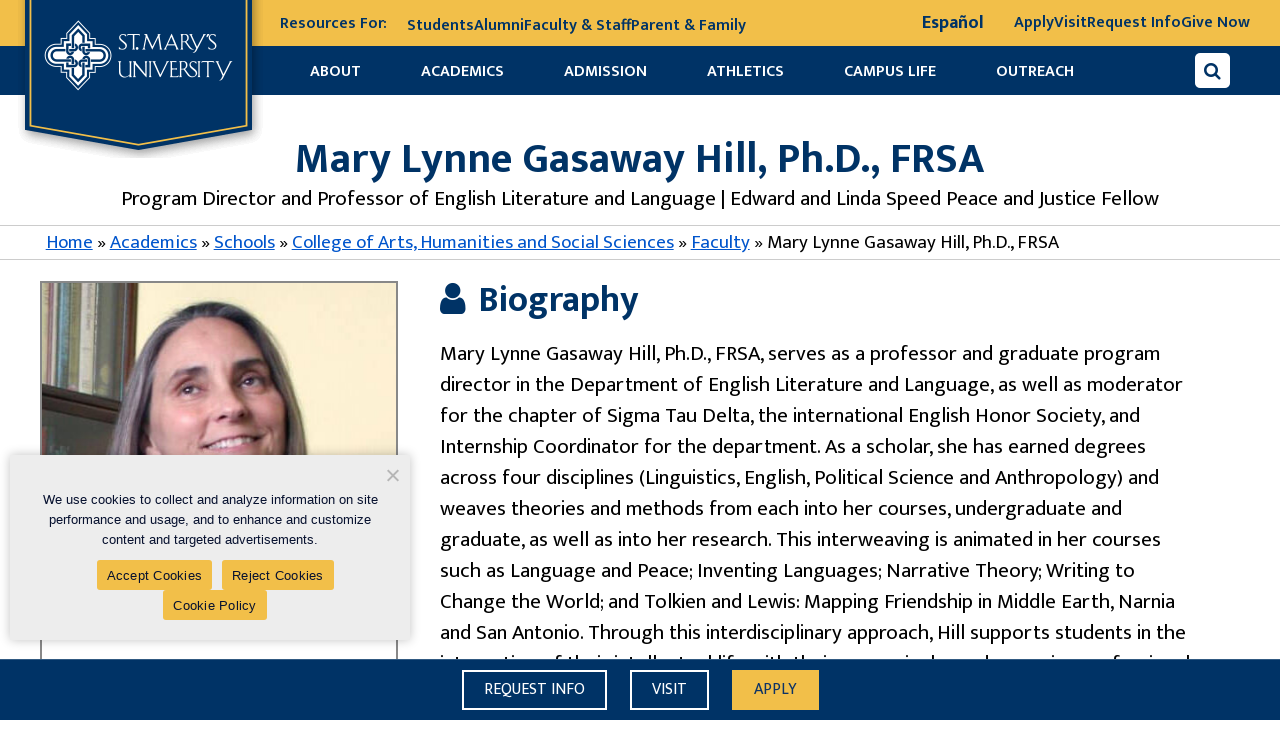

--- FILE ---
content_type: text/html; charset=UTF-8
request_url: https://www.stmarytx.edu/academics/faculty/mary-lynne-gasaway-hill/
body_size: 27787
content:
<!DOCTYPE html>
<html lang="en-US" prefix="og: http://ogp.me/ns#" class="no-js">
<head>
	<!-- GTM WWW / Law / Policies / excludes Staging -->
	<script>
	(function(a,s,y,n,c,h,i,d,e){s.className+=' '+y;
	h.end=i=function(){s.className=s.className.replace(RegExp(' ?'+y),'')};
	(a[n]=a[n]||[]).hide=h;setTimeout(function(){i();h.end=null},c);
	})(window,document.documentElement,'async-hide','dataLayer',2000,{'GTM-TNC7WF':true});
	</script>
<meta charset="UTF-8" />
<meta name="facebook-domain-verification" content="4wjy6croyhy8i8kqkczyhmkgnuclcj" />
	<meta property="fb:pages" content="31373936394" />
<meta name="viewport" content="width=device-width, initial-scale=1" />

<!-- 14-9-23 -->
<meta name="google-site-verification" content="H6ZQrnhCYuLR9PnowfvBeh8DkY0vK2Q0kj-7NI8tWXw" />
<!-- 14-9-23 -->

<meta class="swiftype" name="image" data-type="enum" content="https://cdn.stmarytx.edu/wp-content/uploads/2016/06/faculty-mary-lynne-gasaway-hill-1-e1768342803591.jpg" />












<script type="text/javascript">
  (function(w,d,t,u,n,s,e){w['SwiftypeObject']=n;w[n]=w[n]||function(){
  (w[n].q=w[n].q||[]).push(arguments);};s=d.createElement(t);
  e=d.getElementsByTagName(t)[0];s.async=1;s.src=u;e.parentNode.insertBefore(s,e);
  })(window,document,'script','//s.swiftypecdn.com/install/v2/st.js','_st');
  
  _st('install','xr6FS4Lto2zJTUiQFbm7','2.0.0');
</script>

<!-- start Omniconvert.com code -->
<link rel="dns-prefetch" href="//app.omniconvert.com" />
<script type="text/javascript">window._mktz=window._mktz||[];</script>
<script src="//cdn.omniconvert.com/js/y966205.js"></script>
<!-- end Omniconvert.com code --> 


<link rel="stylesheet" href="https://cdnjs.cloudflare.com/ajax/libs/OwlCarousel2/2.3.4/assets/owl.carousel.min.css">
<link rel="stylesheet" href="https://cdnjs.cloudflare.com/ajax/libs/OwlCarousel2/2.3.4/assets/owl.theme.default.min.css">
<link href="https://cdn.jsdelivr.net/npm/lightbox2@2.11.3/dist/css/lightbox.min.css" rel="stylesheet">
<meta name='robots' content='index, follow, max-image-preview:large, max-snippet:-1, max-video-preview:-1' />
	<style>img:is([sizes="auto" i], [sizes^="auto," i]) { contain-intrinsic-size: 3000px 1500px }</style>
	
	<!-- This site is optimized with the Yoast SEO plugin v26.8 - https://yoast.com/product/yoast-seo-wordpress/ -->
	<title>Mary Lynne Gasaway Hill, Ph.D., FRSA - St. Mary&#039;s University</title>
	<meta name="description" content="mhill@stmarytx.edu210-436-2006 Education Ph.D., Interdisciplinary Linguistics, Tulane University (1999) M.A., Anthropology, University of Houston (1997)" />
	<link rel="canonical" href="https://www.stmarytx.edu/academics/faculty/mary-lynne-gasaway-hill/" />
	<meta property="og:locale" content="en_US" />
	<meta property="og:type" content="article" />
	<meta property="og:title" content="Mary Lynne Gasaway Hill, Ph.D., FRSA - St. Mary&#039;s University" />
	<meta property="og:description" content="mhill@stmarytx.edu210-436-2006 Education Ph.D., Interdisciplinary Linguistics, Tulane University (1999) M.A., Anthropology, University of Houston (1997)" />
	<meta property="og:url" content="https://www.stmarytx.edu/academics/faculty/mary-lynne-gasaway-hill/" />
	<meta property="og:site_name" content="St. Mary&#039;s University" />
	<meta property="article:publisher" content="https://www.facebook.com/StMarysU/" />
	<meta property="article:modified_time" content="2026-01-13T22:20:10+00:00" />
	<meta property="og:image" content="https://cdn.stmarytx.edu/wp-content/uploads/2016/06/faculty-mary-lynne-gasaway-hill-1-e1768342803591.jpg" />
	<meta property="og:image:width" content="400" />
	<meta property="og:image:height" content="400" />
	<meta property="og:image:type" content="image/jpeg" />
	<meta name="twitter:card" content="summary_large_image" />
	<meta name="twitter:site" content="@StMarysU" />
	<meta name="twitter:label1" content="Est. reading time" />
	<meta name="twitter:data1" content="6 minutes" />
	<!-- / Yoast SEO plugin. -->


<link rel='dns-prefetch' href='//platform-api.sharethis.com' />
<link rel='dns-prefetch' href='//cdn.stmarytx.edu' />
<link rel='dns-prefetch' href='//apply.stmarytx.edu' />
<link rel='dns-prefetch' href='//s.swiftypecdn.com' />
<link rel='dns-prefetch' href='//cc.swiftypecdn.com' />
<link rel='dns-prefetch' href='//www.googletagmanager.com' />
<link rel='dns-prefetch' href='//www.google-analytics.com' />
<link rel="alternate" type="application/rss+xml" title="St. Mary&#039;s University &raquo; Feed" href="https://www.stmarytx.edu/feed/" />
<link rel="alternate" type="application/rss+xml" title="St. Mary&#039;s University &raquo; Comments Feed" href="https://www.stmarytx.edu/comments/feed/" />
<link rel='stylesheet' id='wp-block-library-css' href='https://cdn.stmarytx.edu/wp-includes/css/dist/block-library/style.min.css?ver=6.8.3' type='text/css' media='all' />
<style id='classic-theme-styles-inline-css' type='text/css'>
/*! This file is auto-generated */
.wp-block-button__link{color:#fff;background-color:#32373c;border-radius:9999px;box-shadow:none;text-decoration:none;padding:calc(.667em + 2px) calc(1.333em + 2px);font-size:1.125em}.wp-block-file__button{background:#32373c;color:#fff;text-decoration:none}
</style>
<style id='cost-calculator-builder-calculator-selector-style-inline-css' type='text/css'>
/*!***************************************************************************************************************************************************************************************************************************************!*\
  !*** css ./node_modules/css-loader/dist/cjs.js??ruleSet[1].rules[4].use[1]!./node_modules/postcss-loader/dist/cjs.js??ruleSet[1].rules[4].use[2]!./node_modules/sass-loader/dist/cjs.js??ruleSet[1].rules[4].use[3]!./src/style.scss ***!
  \***************************************************************************************************************************************************************************************************************************************/
.ccb-gutenberg-block {
  padding: 20px;
  border: 1px solid black;
}
.ccb-gutenberg-block__header {
  display: flex;
  align-items: center;
  margin-bottom: 20px;
}
.ccb-gutenberg-block__icon {
  margin-right: 20px;
}

/*# sourceMappingURL=style-index.css.map*/
</style>
<link rel='stylesheet' id='stmu-blocks-style-css' href='https://cdn.stmarytx.edu/wp-content/plugins/stmu-blocks/build/front.css?ver=1707976868' type='text/css' media='all' />
<style id='global-styles-inline-css' type='text/css'>
:root{--wp--preset--aspect-ratio--square: 1;--wp--preset--aspect-ratio--4-3: 4/3;--wp--preset--aspect-ratio--3-4: 3/4;--wp--preset--aspect-ratio--3-2: 3/2;--wp--preset--aspect-ratio--2-3: 2/3;--wp--preset--aspect-ratio--16-9: 16/9;--wp--preset--aspect-ratio--9-16: 9/16;--wp--preset--gradient--vivid-cyan-blue-to-vivid-purple: linear-gradient(135deg,rgba(6,147,227,1) 0%,rgb(155,81,224) 100%);--wp--preset--gradient--light-green-cyan-to-vivid-green-cyan: linear-gradient(135deg,rgb(122,220,180) 0%,rgb(0,208,130) 100%);--wp--preset--gradient--luminous-vivid-amber-to-luminous-vivid-orange: linear-gradient(135deg,rgba(252,185,0,1) 0%,rgba(255,105,0,1) 100%);--wp--preset--gradient--luminous-vivid-orange-to-vivid-red: linear-gradient(135deg,rgba(255,105,0,1) 0%,rgb(207,46,46) 100%);--wp--preset--gradient--very-light-gray-to-cyan-bluish-gray: linear-gradient(135deg,rgb(238,238,238) 0%,rgb(169,184,195) 100%);--wp--preset--gradient--cool-to-warm-spectrum: linear-gradient(135deg,rgb(74,234,220) 0%,rgb(151,120,209) 20%,rgb(207,42,186) 40%,rgb(238,44,130) 60%,rgb(251,105,98) 80%,rgb(254,248,76) 100%);--wp--preset--gradient--blush-light-purple: linear-gradient(135deg,rgb(255,206,236) 0%,rgb(152,150,240) 100%);--wp--preset--gradient--blush-bordeaux: linear-gradient(135deg,rgb(254,205,165) 0%,rgb(254,45,45) 50%,rgb(107,0,62) 100%);--wp--preset--gradient--luminous-dusk: linear-gradient(135deg,rgb(255,203,112) 0%,rgb(199,81,192) 50%,rgb(65,88,208) 100%);--wp--preset--gradient--pale-ocean: linear-gradient(135deg,rgb(255,245,203) 0%,rgb(182,227,212) 50%,rgb(51,167,181) 100%);--wp--preset--gradient--electric-grass: linear-gradient(135deg,rgb(202,248,128) 0%,rgb(113,206,126) 100%);--wp--preset--gradient--midnight: linear-gradient(135deg,rgb(2,3,129) 0%,rgb(40,116,252) 100%);--wp--preset--spacing--20: 0.44rem;--wp--preset--spacing--30: 0.67rem;--wp--preset--spacing--40: 1rem;--wp--preset--spacing--50: 1.5rem;--wp--preset--spacing--60: 2.25rem;--wp--preset--spacing--70: 3.38rem;--wp--preset--spacing--80: 5.06rem;--wp--preset--shadow--natural: 6px 6px 9px rgba(0, 0, 0, 0.2);--wp--preset--shadow--deep: 12px 12px 50px rgba(0, 0, 0, 0.4);--wp--preset--shadow--sharp: 6px 6px 0px rgba(0, 0, 0, 0.2);--wp--preset--shadow--outlined: 6px 6px 0px -3px rgba(255, 255, 255, 1), 6px 6px rgba(0, 0, 0, 1);--wp--preset--shadow--crisp: 6px 6px 0px rgba(0, 0, 0, 1);}:where(.is-layout-flex){gap: 0.5em;}:where(.is-layout-grid){gap: 0.5em;}body .is-layout-flex{display: flex;}.is-layout-flex{flex-wrap: wrap;align-items: center;}.is-layout-flex > :is(*, div){margin: 0;}body .is-layout-grid{display: grid;}.is-layout-grid > :is(*, div){margin: 0;}:where(.wp-block-columns.is-layout-flex){gap: 2em;}:where(.wp-block-columns.is-layout-grid){gap: 2em;}:where(.wp-block-post-template.is-layout-flex){gap: 1.25em;}:where(.wp-block-post-template.is-layout-grid){gap: 1.25em;}.has-vivid-cyan-blue-to-vivid-purple-gradient-background{background: var(--wp--preset--gradient--vivid-cyan-blue-to-vivid-purple) !important;}.has-light-green-cyan-to-vivid-green-cyan-gradient-background{background: var(--wp--preset--gradient--light-green-cyan-to-vivid-green-cyan) !important;}.has-luminous-vivid-amber-to-luminous-vivid-orange-gradient-background{background: var(--wp--preset--gradient--luminous-vivid-amber-to-luminous-vivid-orange) !important;}.has-luminous-vivid-orange-to-vivid-red-gradient-background{background: var(--wp--preset--gradient--luminous-vivid-orange-to-vivid-red) !important;}.has-very-light-gray-to-cyan-bluish-gray-gradient-background{background: var(--wp--preset--gradient--very-light-gray-to-cyan-bluish-gray) !important;}.has-cool-to-warm-spectrum-gradient-background{background: var(--wp--preset--gradient--cool-to-warm-spectrum) !important;}.has-blush-light-purple-gradient-background{background: var(--wp--preset--gradient--blush-light-purple) !important;}.has-blush-bordeaux-gradient-background{background: var(--wp--preset--gradient--blush-bordeaux) !important;}.has-luminous-dusk-gradient-background{background: var(--wp--preset--gradient--luminous-dusk) !important;}.has-pale-ocean-gradient-background{background: var(--wp--preset--gradient--pale-ocean) !important;}.has-electric-grass-gradient-background{background: var(--wp--preset--gradient--electric-grass) !important;}.has-midnight-gradient-background{background: var(--wp--preset--gradient--midnight) !important;}
:where(.wp-block-post-template.is-layout-flex){gap: 1.25em;}:where(.wp-block-post-template.is-layout-grid){gap: 1.25em;}
:where(.wp-block-columns.is-layout-flex){gap: 2em;}:where(.wp-block-columns.is-layout-grid){gap: 2em;}
:root :where(.wp-block-pullquote){font-size: 1.5em;line-height: 1.6;}
</style>
<link rel='stylesheet' id='cookie-notice-front-css' href='https://cdn.stmarytx.edu/wp-content/plugins/cookie-notice/css/front.min.css?ver=2.5.11' type='text/css' media='all' />
<link rel='stylesheet' id='wp-video-popup-css' href='https://cdn.stmarytx.edu/wp-content/plugins/responsive-youtube-vimeo-popup/assets/css/wp-video-popup.css?ver=2.10.3' type='text/css' media='all' />
<link rel='stylesheet' id='share-this-share-buttons-sticky-css' href='https://cdn.stmarytx.edu/wp-content/plugins/sharethis-share-buttons/css/mu-style.css?ver=1754692712' type='text/css' media='all' />
<link rel='stylesheet' id='stmu-parent-css' href='https://cdn.stmarytx.edu/wp-content/themes/stmu-parent/style.css?ver=1769183565' type='text/css' media='all' />
<script type="text/javascript" src="https://cdn.stmarytx.edu/wp-content/themes/stmu-parent/jquery-2.2.2.min.js?ver=6.8.3" id="jquery-js"></script>
<script type="text/javascript" id="cookie-notice-front-js-before">
/* <![CDATA[ */
var cnArgs = {"ajaxUrl":"https:\/\/www.stmarytx.edu\/wp-admin\/admin-ajax.php","nonce":"94931d28b2","hideEffect":"fade","position":"bottom","onScroll":false,"onScrollOffset":100,"onClick":false,"cookieName":"cookie_notice_accepted","cookieTime":7862400,"cookieTimeRejected":3600,"globalCookie":false,"redirection":false,"cache":true,"revokeCookies":true,"revokeCookiesOpt":"manual"};
/* ]]> */
</script>
<script type="text/javascript" src="https://cdn.stmarytx.edu/wp-content/plugins/cookie-notice/js/front.min.js?ver=2.5.11" id="cookie-notice-front-js"></script>
<script type="text/javascript" src="//platform-api.sharethis.com/js/sharethis.js?ver=2.3.6#property=5fcf4e406255040012773f2e&amp;product=inline-buttons&amp;source=sharethis-share-buttons-wordpress" id="share-this-share-buttons-mu-js"></script>
<link rel="https://api.w.org/" href="https://www.stmarytx.edu/wp-json/" /><link rel="alternate" title="JSON" type="application/json" href="https://www.stmarytx.edu/wp-json/wp/v2/faculty/991" /><link rel='shortlink' href='https://www.stmarytx.edu/?p=991' />
<link rel="alternate" title="oEmbed (JSON)" type="application/json+oembed" href="https://www.stmarytx.edu/wp-json/oembed/1.0/embed?url=https%3A%2F%2Fwww.stmarytx.edu%2Facademics%2Ffaculty%2Fmary-lynne-gasaway-hill%2F" />
<link rel="alternate" title="oEmbed (XML)" type="text/xml+oembed" href="https://www.stmarytx.edu/wp-json/oembed/1.0/embed?url=https%3A%2F%2Fwww.stmarytx.edu%2Facademics%2Ffaculty%2Fmary-lynne-gasaway-hill%2F&#038;format=xml" />
<script type="text/javascript">window.ccb_nonces = {"ccb_payment":"3311f2884a","ccb_contact_form":"92369afcd2","ccb_woo_checkout":"dd15e1b101","ccb_add_order":"5f136c423b","ccb_orders":"4b894d080a","ccb_send_invoice":"e4f6cd9ad8","ccb_get_invoice":"b6c912a6b7","ccb_wp_hook_nonce":"353d4d48bd","ccb_razorpay_receive":"401f0dc5b4","ccb_woocommerce_payment":"88bfb617a9","ccb_calc_views":"7776b48e9c","ccb_calc_interactions":"59ef399932"};</script><link rel="preload" href="https://cdn.stmarytx.edu/wp-content/themes/stmu-parent/fonts/mukta-mahee-v2-latin-regular.woff2" as="font" crossorigin><link rel="preload" href="https://cdn.stmarytx.edu/wp-content/themes/stmu-parent/fonts/font-awesome-4.min.css" as="style"><!-- There is no amphtml version available for this URL. -->		<style type="text/css" id="wp-custom-css">
			body.archive.post-type-archive.post-type-archive-set {
    font-family: "mukta mahee", arial, sans-serif !important;
    color: #000 !important;
    font-size: 21px !important;
    line-height: 1.5 !important;
    font-weight: normal !important;
}
body.single-business,
body.set-template-default {
    font-family: "mukta mahee", arial, sans-serif !important;
    color: #000 !important;
    font-size: 21px !important;
    line-height: 1.5 !important;
    font-weight: normal !important;
}
table.wp-block-stmu-a11y-table tr td {
    word-break: normal;
    min-width: 90px;
}
.box_content p a {
    color: #fff;
}
/* ul.bordered-box .wp-block-stmu-bordered-box-item.is-style-blue a, .wp-block-stmu-bordered-box-item.is-style-blue a {
    color: #fff;
} */
.bordered-box .is-style-blue a {
    color: #fff;
}
body .gform_wrapper ul li.field_description_below div.ginput_container_checkbox{
    margin-top: 0;
}
.facultyContact ul li a br, .facultyContact ul li br {
    display: none;
}
.facultyContact ul li a span {
    display: inline-flex;
}
.stmu-single-block .facultyContact {
    max-width: 100%;
}
.stmu-single-block .facultyContact img {
    width: 100%;
}
.facultyContact ul li a, .facultyContact ul li i {
    font-size: 18px;
}
.fiendprogrmbtn {
    display: flex;
}
.fiendprogrmbtn button {
    min-width: 0;
    margin: 0;
    padding: 0.5955em;
    border-radius: 0px;
    border: 1px solid #555;
    font: 1em / 1 FontAwesome;
    background: #555;
    color: #fff;
    box-shadow: none;
	width: 60px;
}
.fiendprogrmbtn button:hover {
    background: #f2bf49;
    color: #fff;
    box-shadow: none;
    top: 0;
    left: 0;
	    border-left: none;
}
.post-type-archive-humanities .striped-ghostweave > *:nth-child(odd), .post-type-archive-business .striped-ghostweave > *:nth-child(odd) {
    background: none !important;
}

ul.bordered-box .wp-block-stmu-bordered-box-item.is-style-gold, .wp-block-stmu-bordered-box-item.is-style-gold {
    border: none;
}
body .gform_wrapper ul li.field_description_below div.ginput_container_checkbox ul#input_136_6 {
    padding: 0;
    margin: 0;
}
body .gform_wrapper ul li.field_description_below div.ginput_container_checkbox ul#input_136_6 input#choice_136_6_1 {
    margin-left: 6px;
    position: relative;
    top: 3px;
}

body.home .hero.takeover {
    min-height: 500px;
}
.hero .takeover-overlay {
    margin: 6% auto 0 !important;
    margin-right: 8% !important;
}
.program_director_form .form_question.form_text, .program_director_form .form_question.form_birthdate, .program_director_form .form_question.form_select {
    width: 50%;
    display: inline-block;
}
.program_director_form .form_question.form_select:last-child {
    width: 100%;
}
.program_director_form  .form_container .action {
    padding: 0px 10px;
}
.form_question.form_header .form_label {
    margin-bottom: 10px;
    margin-top: 10px;
}
.img_colome_right {
    padding-right: 0;
}

@media (max-width:1200px) {
	.hero .takeover-overlay {
    margin: 230px 0 0 auto !important;
}
}
@media (max-width:599px) {
body.home .hero.takeover {
    min-height: 0;
}
.hero .takeover-overlay {
    margin: 0 auto !important;
}
}
@media (max-width:500px) {
.headerTop{flex-wrap:wrap;}
.headerTop .item {
    width: 100%;
    margin-bottom: 15px;
}
.headerContainer .search-container input[type="text"] {
    width: 180px;
}

}
.page-id-1521239 #header{
display: none;
}
/* New Stay information */
header.headerContainer.stay-information .header_image {
	width: 220px;
}
/* .page-id-1521239 .banner::before {
    background-color: rgba(0, 51, 102, 0.85) !important;
} */
.page-id-1521239 .form_box {
        background: rgba(0, 51, 102, 0.60);
}
.page-id-1521239 div#form_page_1 div#form_question_7a942d70-3a22-4efb-afe8-17a27e89834b {
    display: none;
}
.page-id-1521239 div#form_page_1 .form_header .form_label {
    background: transparent;
    padding: 0px;
    color: #f2bf49;
}
.page-id-1521239 div#form_page_1 .form_text .form_label{
	color:#fff;
  font-size: 18px;
}
.page-id-1521239 div#form_page_1 .form_question.form_birthdate.form_layout_stacked,
.page-id-1521239 div#form_page_1 .form_question.form_select.form_layout_stacked{
	color:#fff;
  font-size: 18px;
	font-weight: bold;
}
.page-id-1521239 div#form_page_1 .form_question.form_text.form_layout_stacked {
    margin: 0px 0px 10px;
}
.page-id-1521239 div#form_page_1 .form_question.form_header.form_layout_stacked {
    margin: 0px 0px 5px;
    line-height: normal;
}


.page-id-1521239 .form_box .action.form_action button.default.form_button_submit {
    background: #f2bf49;
    padding: 14px 10px 10px;
    margin: 10px 0px 30px 0px;
    box-shadow: none;
    color: #036;
}
.page-id-1521239 .form_box .form_responses {
    display: flex;
}
.page-id-1521239 .form_box .form_responses select{
	width: 100%;
    border-radius: 4px;
    background: #fff;
    padding: 0px 2px;
}
.page-id-1521239 .form_box .form_responses input[type="tel"]{
	border-radius: 4px;
	border:none;
}
.page-id-1521239 .caption_block{
    padding: 20px 15px 0px !important;
    background: rgba(0, 51, 102, 0.60);
    border-radius: 10px;
    margin: 25% 0px 0px;
    height: 250px;
}
.page-id-1521239 .caption_block a{
	color: #f2bf49;
}
.page-id-1521239 div#form_page_1 .form_question.form_select.form_layout_stacked.required,
.page-id-1521239 div#form_page_1 .form_question.form_birthdate.form_layout_stacked.required,
.page-id-1521239 div#form_page_1 .form_question.form_text.form_layout_stacked.required {
    background: #a10d0d;
}
.page-id-1521239 div#form_page_1 .form_question.form_birthdate.form_layout_stacked.required .form_label,
.page-id-1521239 div#form_page_1 .form_question.form_text.form_layout_stacked.required .form_label,
.page-id-1521239 div#form_page_1 .form_question.form_select.form_layout_stacked.required .form_label{
    padding-left: 6px;
    padding-top: 3px;
}

@media (max-width: 767px){
	.page-id-1521239 .caption_block {
    margin: -30px 0px 30px !important;
		height:auto;
}
	.page-id-1521239 .form_container .form_width_narrow .form_pages div#form_page_1 .form_question:last-child {
    margin-top: 10px;
}
	.page-id-1521239 div#form_page_1 .form_question.form_select.form_layout_stacked.required, .page-id-1521239 div#form_page_1 .form_question.form_birthdate.form_layout_stacked.required, .page-id-1521239 div#form_page_1 .form_question.form_text.form_layout_stacked.required {
    margin-bottom: 10px;
    padding-bottom: 0px !important;
}
	.program_director_form .form_question.form_text, .program_director_form .form_question.form_birthdate, .program_director_form .form_question.form_select {
    width: 100%;
}
}

.footer_menu ul li:last-child {
    grid-column-start: 1;
    grid-column-end: 3;
}

.page-id-1491526 .wp-block-gallery.has-nested-images {
    margin: 0 -15px;
}
.page-id-1491526 figure.wp-block-gallery .stmu-single-block {
    width: 25%;
    padding: 0 15px 30px;
    flex-grow: 1;
}
.page-id-1491526 figure.wp-block-gallery .stmu-single-block .max-width {
    max-width: 100%;
    height: 100%;
}
.page-id-1491526 figure.wp-block-gallery .stmu-single-block .max-width figure.wp-block-image.size-large {
    width: 100% !important;
    margin: 0 !important;
    height: 100%;
}

@media (max-width:599px) {
	.page-id-1491526 figure.wp-block-gallery .stmu-single-block {
    width: 50%;
		padding: 0 10px 20px;
}
	.page-id-1491526 .wp-block-gallery.has-nested-images {
    margin: 0 -10px;
}
}

figure.wp-block-image.alignleft {
    margin: 0 1.5em 1em 0;
}
figure.wp-block-image.alignright {
    margin: 0 0 1em 1.5em;
}

.post_content ul li {
    font-size: 18px;
    line-height: 30px;
}

.page-id-1521239 .form_box {
    color: #fff;
}

@media (max-width:479px) {
ul.bordered-box.faculty-list {
    margin: 0 0 1.5em;
}
ul.bordered-box.faculty-list li.wp-block-stmu-bordered-box-item {
    flex: none;
    padding: 15px;
    width: 100%;
    margin: 0;
}
ul.bordered-box.faculty-list li.wp-block-stmu-bordered-box-item a {
    margin: 0;
}
ul.bordered-box.faculty-list li.wp-block-stmu-bordered-box-item+li.wp-block-stmu-bordered-box-item {
    margin-top: 1em;
}
ul.bordered-box.faculty-list li.wp-block-stmu-bordered-box-item img {
    flex: none;
    margin: 0 auto 20px;
    height: auto;
    width: auto;
    max-width: none;
}
ul.bordered-box.faculty-list li.wp-block-stmu-bordered-box-item div {
    flex: none;
    text-align: center;
}
}


.wp-block-image.aligncenter {
    margin-left: auto;
    margin-right: auto;
}

/* @media (min-width:1025px) {
	.white-ghostweave > div:first-child, .white-ghostweave > main:first-child,.striped-ghostweave > .stmu-single-block:first-child,body.page-id-1497678 main#theContent {
	padding-top: 3.5em	
	}
} */

.new_home .stmu-social-wall.gold-ghostweave,.find_program {
    background-size: contain !important;
}

#employeeResults {
    min-height: 300px;
}
#employeeResults>p{
	text-align:center;
}

body.post-template-default.single.single-post .hero {
    padding-top: 3em
}

.block:nth-child(odd), .hero, .white-ghostweave, .striped-ghostweave > *:nth-child(odd),.striped-ghostweave > *:nth-child(even), .breadcrumbs, .gold-ghostweave {
    background-image: none;
}

.hero.defining-hero .max-width:before,.hero.defining-hero:after,.hero.defining-hero:before {
	display:none;
}
form.globle-search-container button {
    top: 0;
    left: 0;
}

@media (max-width: 767px) {
form.globle-search-container button {
    height: 50px !important;
}
}

.wp-block-group.gallery_box .wp-block-group__inner-container>.stmu-single-block .wp-block-column figure.wp-block-image figcaption.wp-element-caption,.is-layout-constrained.wp-block-group.gallery_box.for_mobile figcaption.wp-element-caption {
    display: inline-block !important;
    text-align: center !important;
    white-space: nowrap;
    padding: 8px 15px;
    text-overflow: ellipsis;
}
.is-layout-constrained.wp-block-group.gallery_box.for_mobile figcaption.wp-element-caption {
	padding-left:10px;
	padding-right:10px;
}


.wp-block-group.gallery_box .wp-block-group__inner-container>.stmu-single-block .wp-block-column figure.wp-block-image img {
	width:100%;
  height: 422px;
	object-fit: cover;
}

@media (max-width: 1199px) {
.wp-block-group.gallery_box .wp-block-group__inner-container>.stmu-single-block .wp-block-column figure.wp-block-image img {
    height: 270px;
}	
}

@media (max-width: 1023px) {
	.is-layout-constrained.wp-block-group.gallery_box.for_desktop>.wp-block-group__inner-container .stmu-single-block:nth-child(5) {
			display: none;
	}	
}

.video_banner .wp-block-cover__inner-container .is-layout-flow.wp-block-column {
    padding: 0;
}



/* Twiiter X logo */
.socialDirectory i.fa.fa-twitter {
    background: none !important;
    border: none !important;
}
.socialDirectory i.fa.fa-twitter::before {
    background: url(https://cdn.stmarytx.edu/wp-content/uploads/2023/08/twitter-x-logo.png) no-repeat;
    content: '';
    width: 25px;
    height: 25px;
    display: block;
    background-size: 100%;
}
.socialDirectory a:hover i.fa.fa-twitter, a:focus .socialDirectory i.fa.fa-twitter {
    border: none;
    background: none;
}


.social_n_copyright > a i.fa.fa-twitter:before {
    background: url(https://cdn.stmarytx.edu/wp-content/uploads/2023/08/twitter-x.png) no-repeat;
    content: '';
    width: 15px;
    height: 16px;
    display: block;
    background-size: 100%;
    transition: all 0.35s;
}
.social_n_copyright > a i.fa.fa-twitter:hover:before {
    background-image: url(https://cdn.stmarytx.edu/wp-content/uploads/2023/08/twitter-x-yellow.png);
}

.wp-block-stmu-icon-heading i.fa.fa-twitter:before {
    background: url(https://cdn.stmarytx.edu/wp-content/uploads/2023/08/twitter-x-blue.png) no-repeat;
    content: '';
    width: 15px;
    height: 16px;
    display: block;
    background-size: 100%;
    transition: all 0.35s;
}
ul.is-layout-flex.wp-block-social-links li.wp-social-link.wp-social-link-twitter.wp-block-social-link {
    background: #000;
}

ul.is-layout-flex.wp-block-social-links li.wp-social-link.wp-social-link-twitter.wp-block-social-link a:before {
    background: url(https://cdn.stmarytx.edu/wp-content/uploads/2023/08/twitter-x-white.png) no-repeat;
    content: '';
    width: 18px;
    height: 19px;
    display: block;
    background-size: 100%;
    transition: all 0.35s;
}
.sidebar-widget a#Twitter:before {
    background: url(https://cdn.stmarytx.edu/wp-content/uploads/2023/08/twitter-x-white.png) no-repeat;
    content: '';
    width: 26px;
    height: 30px;
    display: block;
    background-size: 100%;
    transition: all 0.35s;
    margin: auto;
    background-position: center;
    position: relative;
    left: 8px;
}
ul.is-layout-flex.wp-block-social-links li.wp-social-link.wp-social-link-twitter.wp-block-social-link a svg {
    display: none;
}
ul.is-layout-flex.wp-block-social-links li.wp-social-link.wp-social-link-twitter.wp-block-social-link a {
    width: 36px;
    height: 36px;
    display: flex;
    align-items: center;
    justify-content: center;
}

.social_share .st-btn.st-remove-label[data-network="twitter"] {
    background: #000 !important;
}
.social_share .st-btn.st-remove-label[data-network="twitter"] img {
    display: none !important;
}
.social_share .st-btn.st-remove-label[data-network="twitter"]:before {
    background: url(https://cdn.stmarytx.edu/wp-content/uploads/2023/08/twitter-x-white.png) no-repeat;
    content: '';
    width: 15px;
    height: 32px;
    display: block;
    background-size: 100%;
    transition: all 0.35s;
    margin: auto;
    background-position: center;
}

.stmu-single-block>.max-width>a>i.fa.fa-twitter:before {
    background: url(https://cdn.stmarytx.edu/wp-content/uploads/2023/08/twitter-x-blue.png) no-repeat;
    content: '';
    width: 15px;
    height: 16px;
    display: block;
    background-size: 100%;
    transition: all 0.35s;
}

@media (max-width: 575px) {
	ul.bordered-box .wp-block-stmu-bordered-box-item {
    padding: 1em 0.5em 0;
}
	table.wp-block-stmu-a11y-table {
			font-size: 16px;
			line-height: 1.3;
	}
}




@media screen and (min-width: 87em) and (hover: hover) and (pointer: fine){
	.headerContainer ul.menu li:nth-child(2) ul, .headerContainer ul.menu li:nth-child(3) ul, .headerContainer ul.menu li:nth-child(4) ul, .headerContainer ul.menu li:nth-child(6) ul {
    background: #fff !important;
    background-image: none !important;
    padding-bottom: 10px;
		width: 190px;
	}
	.headerContainer ul.menu li:nth-child(2) ul:before,
.headerContainer ul.menu li:nth-child(3) ul:before,
.headerContainer ul.menu li:nth-child(4) ul:before,
.headerContainer ul.menu li:nth-child(6) ul:before {
    content:'';
    width: 0px;
    height: 0px;
    border-style: solid;
    border-width: 15px 120px 0 0;
    border-color: #FFFFFF transparent transparent transparent;
    transform: rotate(0deg);
    position: absolute;
    left: 0;
    bottom: -12px;
}
.headerContainer ul.menu li:nth-child(2) ul:after,
.headerContainer ul.menu li:nth-child(3) ul:after,
.headerContainer ul.menu li:nth-child(4) ul:after,
.headerContainer ul.menu li:nth-child(6) ul:after {
    content:'';
    width: 0px;
   height: 0px;
   border-style: solid;
   border-width: 0 120px 15px 0;
   border-color: transparent #FFFFFF transparent transparent;
   transform: rotate(0deg);
    position: absolute;
    right: 0;
    bottom: -12px;
}
}

@media screen and (min-width: 65em) and (max-width: 81em) and (hover: hover) and (pointer: fine){
	.headerContainer ul.menu li ul {
			top: 2.9em;
			background: #fff !important;
    background-image: none !important;
    padding-bottom: 10px;
		width: 190px;
	}
		.headerContainer ul.menu li:nth-child(2) ul:before,
.headerContainer ul.menu li:nth-child(3) ul:before,
.headerContainer ul.menu li:nth-child(4) ul:before,
.headerContainer ul.menu li:nth-child(6) ul:before {
    content:'';
    width: 0px;
    height: 0px;
    border-style: solid;
    border-width: 15px 120px 0 0;
    border-color: #FFFFFF transparent transparent transparent;
    transform: rotate(0deg);
    position: absolute;
    left: 0;
    bottom: -12px;
}
.headerContainer ul.menu li:nth-child(2) ul:after,
.headerContainer ul.menu li:nth-child(3) ul:after,
.headerContainer ul.menu li:nth-child(4) ul:after,
.headerContainer ul.menu li:nth-child(6) ul:after {
    content:'';
    width: 0px;
   height: 0px;
   border-style: solid;
   border-width: 0 120px 15px 0;
   border-color: transparent #FFFFFF transparent transparent;
   transform: rotate(0deg);
    position: absolute;
    right: 0;
    bottom: -12px;
}
}

@media (max-width: 480px) {
	.video_banner {
			height: auto !important;
	}
}


/* team css */
.filter-post-data {
	display: flex;
	align-items: flex-start;
	justify-content: space-between;
	border: 1px solid #0000004a;
	padding: 10px;
	gap: 10px;
	margin-bottom: 25px;
	position: relative;
	background: #036;
}
.field_group {
	display: flex;
	align-items: flex-end;
	justify-content: space-between;
	gap: 10px;
}
.filter-post-data .loading-img-sec {
	position: absolute;
	top: 0;
	left: 0;
	right: 0;
	bottom: 0;
/* 	background: #fff; */
	display: flex;
	justify-content: center;
	z-index: 9;
}
.filter-post-data .loading-img-sec img {
    max-width: 50px;
    margin: auto;
    display: block;
}
.filter-post-data>div {
	display: flex;
	align-items: center;
	flex-wrap: wrap;
	position: relative;
}
.filter-post-data>div span {
	display: inline-block;
	width: 100%;
	font-size: 18px;
	color: #fff;
}
.filter-post-data select {
	padding: 3px 5px;
	font-size: 16px;
	width: 100%;
}
.filter-post-data button#find-filter-post {
	background-color: #f2bf49;
	color: #036;
	text-transform: uppercase;
	border: 2px solid #f2bf49;
	font-size: 16px;
	line-height: 1em;
	padding: 9px 15px 8px;
	text-decoration: none;
	transition: all 0.35s;
	border-radius: 0;
	box-shadow: none;
	margin: 0;
	/* white-space: nowrap; */
	min-width: 180px;
  margin-top: 31px;
}
.filter-post-data button#find-filter-post:hover {
	position: static;
	color: #f2bf49;
	background-color: transparent;
}
.meet_team-main-outer {
	display: flex;
	flex-wrap: wrap;
	gap: 20px;
	position: relative;
	min-height: 200px;
}
.meet_team-main-outer .meet-the-team-sec {
	padding: 20px;
	border: 2px solid #888;
	background: #fff;
	width: 100%;
	max-width: calc(50% - 20px/2);
}
.meet_team-main-outer .meet-the-team-sec .main-outer {
	display: flex;
	width: 100%;
	gap: 35px;
	margin-bottom: 25px;
}
.meet_team-main-outer .meet-the-team-sec .main-outer .lef-img-sec {
	width: 150px;
	min-width: 150px;
}
.meet_team-main-outer .meet-the-team-sec .main-outer .right-content-sec h3 {
	font-size: 21px;
	color: #000;
	margin: 0;
	line-height: inherit;
	font-weight: 700;
}

.meet_team-main-outer .meet-the-team-sec .main-outer .right-content-sec span {
	font-style: italic;
}
.meet_team-main-outer .meet-the-team-sec .more-about-btn a {
	display: inline-block;
	background-color: #f2bf49;
	color: #036;
	text-transform: uppercase;
	border: 2px solid #f2bf49;
	font-size: 1em;
	line-height: 1em;
	padding: 0.6em 1.9em;
	text-decoration: none;
	margin-bottom: 1.5em;
	transition: all 0.35s;
	border-radius: 0;
}
.meet_team-main-outer .meet-the-team-sec .more-about-btn a:hover {
	color: #f2bf49;
	background-color: transparent;
}
.meet_team-main-outer .meet-the-team-sec .areas-sec {
	border-top: 3px solid #888;
	padding-top: 30px;
	margin-top: 10px;
}

.team-response-main-outer {
    position: relative;
}
.loading-img-result-sec {
	width: 100%;
	text-align: center;
	position: absolute;
	top: 0;
	bottom: 0;
	z-index: 9;
	background: #fff;
	display: flex;
}
.loading-img-result-sec img {
    max-width: 100%;
    height: 100px;
    margin: auto;
    display: block;
}
.homeschooled_checkbox {
	display: flex;
	align-items: center;
	gap: 10px;
	margin-top: 5px;
}
.homeschooled_checkbox>div {
	display: flex;
	align-items: center;
	color: #fff;
}
.homeschooled_checkbox>div input[type=radio] {
	transform: scale(1.5);
	margin: 0 0.5em;
}
.homeschooled_checkbox>div label {
	font-weight: 400;
	font-size: 16px;
	position: relative;
	top: 1px;
}


@media (max-width:1098px) {
	.meet_team-main-outer .meet-the-team-sec {
		max-width: 100%;
	}	
}
@media (max-width:799px) {
	.meet_team-main-outer .meet-the-team-sec .main-outer {
		flex-wrap: wrap;
		gap: 20px;
	}
	.filter-post-data {
		flex-wrap: wrap;
	}
	.meet_team-main-outer .meet-the-team-sec .main-outer .right-content-sec {
		width: 100%;
	}
	.field_group {
    flex-wrap: wrap;
    column-gap: 10px;
    font-size: 18px;
    width: 100%;
	}
	.filter-post-data select {
		padding: 3px 5px;
		width: 100%;
	}
	.meet_team-main-outer .meet-the-team-sec .more-about-btn a {
		padding: 0.6em 0.8em;
	}
	.filter-post-data button#find-filter-post {
		margin-top: 0;
	}
}


@media (max-width:781px) {
	body.department-template-default.single.single-department .wp-block-columns {
    flex-wrap: nowrap!important;
	}
}
.meet_team-main-outer.meet-team-result-outer>span {
    width: 100%;
    text-align: center;
    font-weight: 600;
}

/* cookie bar css */
div#cookie-notice {
	left: 10px;
	bottom: 80px;
	max-width: 400px;
	right: auto;
	min-width: 0;
	box-shadow: 0 0 10px #0000003d;
}
div#cookie-notice .cookie-notice-container {
	padding: 20px;
}
.related_storeis .story_box img {
    width: 100% !important;
}
div#cookie-notice .cookie-notice-container span#cn-notice-text {
	margin-bottom: 10px;
}
div#cookie-notice .cookie-notice-container a.cn-button {
	background: #000 !important;
	color: #fff;
	border-radius: 0;
}
div#cookie-notice .cookie-notice-container a.cn-button#cn-accept-cookie {
	margin: 0;
}
div#cookie-notice .cookie-notice-container span#cn-close-notice {
	top: 15px;
	right: 6px;
	opacity: .8;
}
div#cookie-notice .cookie-notice-container span#cn-close-notice::before,div#cookie-notice .cookie-notice-container span#cn-close-notice::after {
	background: #000;
}

@media (max-width:781px) {
	div#cookie-notice {
		left: 0;
		z-index: 9999999999;
		background: #ffffffed !important
}
	div#cookie-notice .cookie-notice-container a.cn-button {
    background: #000 !important;
    font-size: 11px
}
}

ul.related_storeis li a span {
    font-weight: 700;
    line-height: 1.1;
}
.related_storeis .story_box img {
    width: 100% !important;
    height: 278px;
    object-fit: cover;
}

@media (max-width: 1339px) {
    .related_storeis .slick-arrow.fa-chevron-circle-right {
        left: auto;
        right: -16px;
    }
    .related_storeis .slick-arrow {
        left: -16px;
    }
}
@media (max-width: 1260px) {
    .related_storeis .slick-arrow {
        left: 0px;
        z-index: 9;
        background: #fff;
			border-radius:100%;
    }
    .related_storeis .slick-arrow.fa-chevron-circle-right {
        left: auto;
        right: 0px;
    }
}
@media (max-width: 767px){
    .related_storeis .slick-arrow {
        left: 0px;
    }
    .related_storeis .slick-arrow.fa-chevron-circle-right {
        right: 0px;
    }
	.related_storeis .story_box img {
    width: 100% !important;
    height: 300px;
}

/* Program Page CSS	 */
body.program-template-default.single.single-program main {
    display:flex;
    flex-direction:column;
}
body.program-template-default.single.single-program main>.stmu-single-block:nth-child(1) {
    order: 2;
}
body.program-template-default.single.single-program main>.stmu-single-block:nth-child(2) {
    order: 1;
}
body.program-template-default.single.single-program main>.stmu-single-block:nth-child(3) {
    order: 3;
}
.wp-block-columns.is-layout-flex.wp-container-core-columns-is-layout-1.wp-block-columns-is-layout-flex {
    flex-direction: unset !important;
}
}

@media (max-width: 479px){
ul.bordered-box.faculty-list li.wp-block-stmu-bordered-box-item img {
    max-width: 150px;
}
body.program-template-default.single.single-program.postid-1483271.logged-in.admin-bar.www.has-blocks.customize-support.cookies-set.cookies-refused.monsido-toolbar-body-container .wp-block-columns.has-2-columns.is-layout-flex.wp-container-core-columns-layout-2.wp-block-columns-is-layout-flex {
    flex-wrap: nowrap !important;
    gap: 0;
}
}



@media print
{    
	.sticky-header,button.menuToggle {
		display:none;
	}
}
body.hall-template-default.single-hall .striped-ghostweave > *:nth-child(odd) {
    background: none;
}
.tall_banner h2.smallhed {
	font-size: 21px !important;
	text-shadow: 5.5px 5.5px 8px rgba(0, 0, 0, 0.8);
	text-align: center;
	text-transform: uppercase;
	line-height: 0.8em;
	font-weight: 500;
	color: #fff !important;
	display: block !important;
	margin: 0 0 20px !important;
	letter-spacing: 1px;
}
.tall_banner h1 {
	line-height: 1em;
	text-transform: none;
}
/* .tall_banner h2.smallhed{
	text-transform: unset !important;
} */
.testimonial_main {
	padding-bottom: 20px !important;
}

.post-connector.newclassforfac a.post-item:before {
	padding: 0;
}
.post-connector.newclassforfac a.post-item img {
	width: 250px;
	height: 250px;
	object-fit: cover;
	object-position: top center;
}
.post-connector.newclassforfac h3 {
	margin-bottom: 5px;
}
.post-connector.newclassforfac a.post-item+h3 {
	margin-top: 30px;
}








.post-circles {
    justify-content: center;
}
.schoolHomeBlock a.post_circle_box {
    max-width: 280px;
}
body.archive.post-type-archive a.ghost-btn {
    box-shadow: none;
}
.schoolHomeBlock a.post_circle_box h3.title_sub {
    margin-bottom: 1.5rem;
}
body.archive.post-type-archive a.ghost-btn:hover {
	text-decoration: none !important;
}

/* Alternating Boxes CSS */
body:not(.page-template-tpl-new-homepage) .special_programs {
  background: none !important;
    padding: 0;
}
.program_box.bg-teal {
    background-color: #39c0c3;
}
.program_box.bg-teal .wp-block-media-text__content:before {
    border-color: transparent #39c0c3 transparent transparent !important;
}
.program_box.bg-teal.has-media-on-the-right .wp-block-media-text__content:before {
    border-color: transparent transparent transparent #39c0c3 !important;
}

.program_box.bg-orange {
    background-color: #faa21b;
}
.program_box.bg-orange .wp-block-media-text__content:before {
    border-color: transparent #faa21b transparent transparent !important;
}
.program_box.bg-orange.has-media-on-the-right .wp-block-media-text__content:before {
    border-color: transparent transparent transparent #faa21b !important;
}

.program_box.bg-yellow {
    background-color: #f2bf49;
}
.program_box.bg-yellow .wp-block-media-text__content:before {
    border-color: transparent #f2bf49 transparent transparent !important;
}
.program_box.bg-yellow.has-media-on-the-right .wp-block-media-text__content:before {
    border-color: transparent transparent transparent #f2bf49 !important;
}

.program_box.bg-green {
    background-color: #6bbe4c;
}
.program_box.bg-green .wp-block-media-text__content:before {
    border-color: transparent #6bbe4c transparent transparent !important;
}
.program_box.bg-green.has-media-on-the-right .wp-block-media-text__content:before {
    border-color: transparent transparent transparent #6bbe4c !important;
}

details.wp-block-stmu-drawer summary {
    padding-right: 25px;
}
.gform_legacy_markup_wrapper ol.validation_list {
    margin-left: 0;
    padding-left: 40px;
    padding-right: 15px;
}
@media (max-width: 767px) {
.find_program .max-width .wp-block-group > .stmu-single-block {
        width: 100%;
        max-width: 100% !important;
    }
	#program-finder, #program-finder .wp-block-group.find_program {
    padding-left: 0px;
    padding-right: 0px;
		row-gap: 0px;
}
	.find_program .max-width .wp-block-group>.stmu-single-block .max-width > .wp-block-group >.stmu-single-block {
    width: 42%;
}
	.find_program .max-width .wp-block-group>.stmu-single-block .max-width > .wp-block-group {
    gap: 20px;
    justify-content: center;
}
	form.globle-search-container {
        margin: 0 auto 0px;
    }
	div#program-finder {
    padding: 0;
}

}
@media (max-width: 599px) {
.stmu-single-block .wp-block-stmu-person .personFlex .personImage {
    margin-bottom: 0.5em;
}
}

/* script form css */
.scripted_form form {
	margin-bottom: 30px
}
.scripted_form form div.form_header .form_label {
	background: none !important;
	color: #003366!important;
	padding: 0 !important;
	font-size: 18px;
	line-height: 1;
}
.scripted_form form input[type=text],
.scripted_form form input[type=tel],
.scripted_form form input[type=email] {
	height: 34px;
	padding: 0 10px;
	width: 100%;
	font-size: 16px;
	line-height: 1;
	border-radius: 4px;
	border: 1px solid #888;
}
.scripted_form form select {
	height: 34px;
	color: #000;
	border: 1px solid #888;
	border-radius: 4px;
	padding: 0 7px;
	font-size: 16px !important;
	font-family: "mukta mahee", arial, sans-serif;
}
.scripted_form form select#form_c7faa067-35f3-4eb6-af2e-cfa5e424e480,
.scripted_form form select#form_ec9710ca-cab9-488b-84dc-e605cda6b90c{
	width: 100%;
}
.scripted_form form button.default.form_button_submit {
	background-color: #fff !important;
	color: #036 !important;
	text-transform: uppercase;
	border: 2px solid #036 !important;
	font-size: 18px !important;
	line-height: 1em;
	padding: 0.6em 1em;
	text-decoration: none;
	margin-bottom: 1.5em;
	transition: all 0.35s;
	border-radius: 0;
	box-shadow: none;
	margin: 0;
	position: static;
	min-width: 0;
}
.scripted_form form button.default.form_button_submit:hover {
	background: #036 !important;
	color: #fff !important;
}
.scripted_form form .form_question.required input[type=text], .scripted_form form .form_question.required input[type=tel], .scripted_form form .form_question.required input[type=email], .scripted_form form .form_question.required select {
	border: 1px solid #ff0000;
}
.scripted_form form div.form_question.required {
	background: none;
}
.scripted_form {
	background: #003366;
	color: #fff;
	padding: 21px;
}
.scripted_form .wp-block-heading {
	color: #fff;
}
.scripted_form form {
	margin: 0
}
.scripted_form form div.form_header .form_label {
	color: #fff !important;
}
.scripted_form form button.default.form_button_submit:hover {
	background: #036 !important;
	color: #fff !important;
	border-color: #fff !important;
}
div.form_question .form_label span:nth-child(2) {
	color: #bbbbbb !important;
}
div.form_question .form_label span:nth-child(1) {
	color: #ff4545 !important;
}
.wp-block-column.is-vertically-aligned-center.top-align.is-layout-flow.wp-block-column-is-layout-flow {
	align-self: flex-start;
}
.scripted_form form div.form_question {
	margin: 0 0 10px 0;
}
.scripted_form form div.form_question .form_label {
    font-weight: 700;
}
.scripted_form form div.form_question, .scripted_form form .action.form_action, .scripted_form .wp-block-heading {
	padding: 0 10px !important;
}
.scripted_form {
  padding: 21px 11px;
}

@media (min-width: 782px) {
	.wp-block-columns:not(.is-not-stacked-on-mobile)>.wp-block-column.pr-0 {
		padding-right: 0;
    flex-basis: 2%;
	}
}

/* Form massed css */
body.program-template-default.single.single-program {
	font-family: "mukta mahee", arial, sans-serif !important;
	color: #000 !important;
	font-size: 21px !important;
	line-height: 1.5 !important;
	font-weight: normal !important;
}
.disclaimer-box {
    display: flex;
    gap: 10px;
    flex-wrap: wrap;
}
@media (max-width: 781px) {
	.wp-block-button.is-style-primary-cta a.wp-block-button__link.wp-element-button {
		margin-bottom: 0;
	}
}
a.glink[data-gt-lang="es"] {
    visibility: hidden; /* Hide the original text */
    position: relative;
}

a.glink[data-gt-lang="es"]::after {
    content: 'Español'; /* Display the new text */
    visibility: visible;
    position: absolute;
    left: 0;
}
.disclamertest {
	position: relative;
}
.disclamertest i#closedisc {
	position: absolute;
	right: 80px;
	color: #fff;
	top: 6px;
	cursor: pointer;
}
.disclem p {
  padding: 3px 100px 10px;
}
@media (max-width: 767px) {
	.disclem p {
		padding: 0 60px 10px;
	}
	#sticky-footer {
		display: block;
		font-size: 0.7em;
		flex-wrap: wrap;
	}
	.disclamertest i#closedisc {
		right:30px;
	}
}
@media (max-width: 1039px) {
    .wp-block-media-text.program_box figure.wp-block-media-text__media {
        padding-top: 0% !important;
        min-height: 250px !important;
    }
}
/*language Spanish CSS Start*/

.resources_menu ul li a:lang(es) {
    font-size: 16px;
}
.language-swicther a.glink:lang(es) {
    font-size: 16px;
}
.headerContainer .cta_menu ul li a:lang(es) {
    font-size: 16px;
}
.headerContainer nav ul.menu > li > a:lang(es) {
    font-size: 18px;
}
div#cookie-notice .cookie-notice-container a.cn-button:lang(es) {
    font-size: 12px;
    padding: 8.5px 7px;
}
.wp-block-buttons.cta_buttons .wp-block-button.is-style-primary-cta a:lang(es) {
    font-size: 20px;
    padding: 15px 20px;
}
.wp-block-media-text.top_banner .wp-block-media-text__content h1:lang(es), .video_banner .wp-block-cover__inner-container h1:lang(es) {
    font-size: 28px;
}
.new_home .wp-block-button.is-style-primary-cta a:lang(es) {
    font-size: 18px;
}
.facultyContact ul li a:lang(es), .facultyContact ul li i:lang(es) {
    font-size: 15px;
}
@media (max-width: 781px) {
.wp-block-column {
    min-width: 100%;
}
	.gold-fancy-box .wp-block-columns {
    row-gap: 0px;
}

}
@media screen and (max-width: 580px) {
div#cookie-notice .cookie-notice-container a.cn-button:lang(es) {
    font-size: 10px;
}
}
@media screen and (max-width: 377px){
	[lang="en-US"] footer {
    padding-bottom: 6em;
}
	[lang="en-US"] body.monsido-toolbar-body-container button.mon-logo-container[mon-position='leftbottom'] {
    bottom: 10px !important;
}
}
@media screen and (max-width: 462px){
	[lang="es"] footer {
    padding-bottom: 6em;
}
	[lang="es"] body.monsido-toolbar-body-container button.mon-logo-container[mon-position='leftbottom'] {
    bottom: 10px !important;
}
}

body.page-template.page-template-tpl-programs .language-swicther a.glink[data-gt-lang="es"],
body.page-template.page-template-tpl-employees .language-swicther a.glink[data-gt-lang="es"] {
    display: none;
}


.socialLinks {
	opacity: 1;
	min-width: 390px;
	display: flex;
	flex-direction: row-reverse;
	justify-content: flex-end;
	flex-wrap: wrap;
}
.socialDirectory i.fa {
	background-color: #003366 !important;
	color: #fff !important;
	width: 36px !important;
	height: 36px !important;
	display: flex;
	align-items: center;
	justify-content: center;
	font-size: 24px;
	margin-right: 0 !important;
}
.socialDirectory i.fa.fa-twitter::before {
	background: url(https://cdn.stmarytx.edu/wp-content/uploads/2025/01/twitter-1.svg) no-repeat;
	background-color: #036;
	color: #fff;
	background-size: 22px;
	background-position: center;
	width: 36px;
  height: 36px;
}
.socialLinks a {
	height: 40px;
	float: left;
}
.socialDirectory i.tiktok-svg {
	background-image: url(https://cdn.stmarytx.edu/wp-content/uploads/2025/01/tiktok.svg) !important;
	background-size: 20px !important;
	background-position: center !important;
	background-repeat: no-repeat !important;
}
.socialBig, .socialSmall {
	min-height: 52px;
}
.page-wrapper .socialDirectory h3, .page-wrapper .socialDirectory h4 {
	padding-right: 400px;
}
p a, .stmu-single-block li a {
	text-decoration: underline;
}

@media screen and (max-width: 49em) {
	.socialLinks {
		opacity: 1;
		display: flex;
		flex-wrap: wrap;
		gap: 10px;
		min-width: 0;
	}
	.socialLinks a {
		margin: 0;
		height: auto;
	}
	.socialDirectory i.fa {
		width: 50px !important;
		height: 50px !important;
		font-size: 36px;
	}
	.socialDirectory i.fa.fa-twitter::before {
		background-size: 30px;
		width: 50px;
		height: 50px;
	}
	.socialDirectory i.tiktok-svg {
		background-size: 30px;
	}
	.page-wrapper .socialDirectory h3, .page-wrapper .socialDirectory h4 {
		padding-right: 0;
	}
}
h2.wp-block-heading.sidebar-widget-title.share-icon {
    font-size: 30px;
}

details.wp-block-stmu-drawer summary {
	padding-right: 25px;
	position: relative;
	z-index: 9;
}
@media (max-width: 767px) { 
    .hide-mobile-section {
        display: none !important;
    }
}

.form__outer_box {
    background: #003366;
    color: #fff;
    padding: 21px 11px;
	margin-bottom:20px;
}
.form__outer_box h3.title_fotm {
    color: #fff !important;
    text-align: left !important;
	    font-family: "mukta mahee", arial, sans-serif;
	padding-left: 10px;
    padding-right: 10px;
}
.form_label {
    text-align: left;
    color: #bbbbbb !important;
    font-weight: 700;
    line-height: 25px;
    font-size: 16px;
	    font-family: "mukta mahee", arial, sans-serif;
}
.form__outer_box div.form_p .form_label {
    font-weight: 700 !important;
}
.form_question label.form_label, .form_question .form_label {
    color: #fff !important;
    font-weight: 700;
    display: block;
    line-height: 25px;
    font-size: 16px;
	    font-family: "mukta mahee", arial, sans-serif;
}
.form_responses input {
    text-align: left;
    box-sizing: border-box;
    max-width: 100%;
    height: 34px;
    padding: 0 10px;
    width: 100%;
    border-radius: 4px;
    border: 1px solid #888;
    color: #000;
    font-size: 21px;
    line-height: 1.5;
	    font-family: "mukta mahee", arial, sans-serif;
}
.form_question {
    padding: 0 10px !important;
    margin: 0 0 10px 0;
}
.form_question .form_responses select {
    height: 34px;
    color: #000;
    border: 1px solid #888;
    border-radius: 4px;
    padding: 0 7px;
    font-size: 16px !important;
    font-family: "mukta mahee", arial, sans-serif;
}
.form_question .form_responses {
    text-align: left !important;
}
.form_question .form_responses select {
    height: 34px;
    color: #000;
    border: 1px solid #888;
    border-radius: 4px;
    padding: 0 7px;
    font-size: 16px !important;
    font-family: "mukta mahee", arial, sans-serif;
    max-width: 100%;
    width: 100%;
}
.form_question.form_header .form_label {
    padding: 0px !important;
}
.form_question.form_header  {
	margin-bottom:0px !important;
}
.form_question {
    margin-bottom: 10px !important;
}

.form_question .form_responses select[aria-label="Year"] {
    width: auto !important;
}
.form_question .form_responses select[aria-label="Day"] {
    width: auto !important;
}
.form_question .form_responses select[aria-label="Month"] {
    width: auto !important;
}

.action.form_action {
    padding: 0 10px !important;
    text-align: left;
}
.action.form_action button.form_button_submit {
    background-color: #fff !important;
    color: #036 !important;
    text-transform: uppercase;
    border: 2px solid #036 !important;
    font-size: 18px !important;
    line-height: 1em;
    padding: 0.6em 1em;
    text-decoration: none;
    margin-bottom: 1.5em;
    transition: all 0.35s;
    border-radius: 0;
    box-shadow: none;
    margin: 0;
    position: static;
    min-width: 0;
    font-family: "mukta mahee", arial, sans-serif;
    display: inline-block;
}

.action.form_action button.form_button_submit:hover{
	background: #036 !important;
    color: #fff !important;
    border-color: #fff !important;
}
div.form_question.required {
    background-color: transparent !important;
}
div.form_question.required input, div.form_question.required select {
    border: 1px solid #ff0000;
}
.form_question .form_responses select[aria-label="Mes"] {
    width: auto !important;
}
.form_question .form_responses select[aria-label="Día"] {
    width: auto !important;
}
.form_question .form_responses select[aria-label="Año"] {
    width: auto !important;
}
@media screen and (max-width: 736px) {
	.form__outer_box h3.title_fotm {
    padding-left: 0px;
    padding-right: 0px;
}
	.action.form_action {
    padding: 0 0px !important;
}
}
@media screen and (min-width: 65em) { 
	.right_space_remove {
		padding-right: 0px;
	}
}
@media screen and (max-width: 1039px) {
.scripted_form {
    margin-bottom: 10px !important;
}
	.language-swicther.mob {
		margin-right: 65px !important;
	}
}



@media (max-width: 767px) {
	.wp-block-media-text.is-image-fill-element>.wp-block-media-text__media img {
		position: static;
	}
	body .hide-on-mobile {
		display: none !important;
	}
	.wp-block-media-text.image-hide figure.wp-block-media-text__media {
		display: none;
	}
	.headerTop {
		padding: 10px 16px !important;
	}
	.headerContainer .resources_menu ul {
		column-gap: 10px !important;
	}
	.resources_menu ul li a {
		font-size: 14px !important;
	}
	.language-swicther.mob {
		margin-right: 15px !important;
	}
}
@media (max-width: 1241px) and (min-width: 1040px) {	
	.program_director_form .form_question .form_responses select[aria-label="Year"] {
		margin-left: 0px !important;
		margin-top: 5px;
		width: 100% !important;
	}
	.program_director_form .form_question .form_responses select[aria-label="Month"] {
    width: 48% !important;
}
	.program_director_form .form_question .form_responses select[aria-label="Day"] {
    width: 48% !important;
}

}
@media screen and (max-width: 1039px) {
	.stmu-single-block .facultyContact {
			max-width: 320px;
	}
}

.acadCalendar .cal {
    flex: none !important;
    min-width: 109px;
}

.acadCalendar a {
    flex: none !important;
}
@media only screen and (max-width: 991px) {
.acadCalendar a {
	width: calc(100% - 109px);
}
}
@media only screen and (max-width: 767px) {
.acadCalendar .cal {
    min-width: 80px;
}
	.acadCalendar a {
	width: calc(100% - 80px);
}
	.calWrap {
    flex-direction: row !important;
}
}		</style>
		<noscript><style id="rocket-lazyload-nojs-css">.rll-youtube-player, [data-lazy-src]{display:none !important;}</style></noscript><style type="text/css">
@media screen and (min-width:65em) and (hover:hover) and (pointer:fine) {
	.headerContainer nav ul.menu>li:first-child {
		background:url('https://cdn.stmarytx.edu/wp-content/themes/stmu-parent/images/header-logo.svg') center 0 no-repeat;
		min-width: 280px;
	    height: 150px;
	    margin-top: 0;
	    background-size: 100% auto;
	    background-position: bottom center;
	}
	.headerContainer nav.sticky ul.menu>li:first-child {
		background:url('https://cdn.stmarytx.edu/wp-content/themes/stmu-parent/images/header-logo.svg') center 0 no-repeat;
		min-width: 280px;
		height: 150px;
		margin-top: 75px;
    	background-size: 100% auto;
	    background-position: bottom center;
	}
.async-hide {opacity:0 !important}
}
@media print{.show-for-print{display:block!important;nav,.hello-bar,.hide,.hidePrint,.skipLink,.sticky-header,button,#print-page-link,#smoothup,.wp-block-embed,footer{display:none!important}@page{margin:1in}body,p{font:15pt/1.5 arial,sans-serif}body{width:100%;margin:0;padding:0;background:#fff}body,a{color:#000}a:link:after{content:" ("attr(href)")"}.wp-block-button__link { background:#fff;color:#000;border:1px solid #999}.breadcrumbs,footer,aside,video{display:none!important}h1,h2,h3,h4,h5,h6,h2.policyMeta{font-family:'times new roman',times,serif;line-height:130%}h1{margin-top:0;text-align:center;border-top:1px solid #999;border-bottom:1px solid #999}h2{font-size:1.5rem}img{float:left;width:100px;height:auto;margin:15px}h2.policyMeta{margin:5px 0;font-size:1em}ul,ol{margin-left:2em}ul.bordered-box{margin-left:0;padding-left:0;list-style-type:none}ul.bordered-box>li{margin-bottom:30px;padding:0 15px}ul.bordered-box, .wp-block-stmu-icon-heading{page-break-inside:avoid}details{margin-bottom:30px;padding:15px 15px 0;border:1px solid #999}}
</style>
<!-- Google Tag Manager -->

<!-- End Google Tag Manager -->

<link rel="stylesheet" href="https://cdnjs.cloudflare.com/ajax/libs/font-awesome/4.7.0/css/font-awesome.min.css">
<link rel="stylesheet" href="https://cdn.stmarytx.edu/wp-content/themes/stmu-parent/css/style-new-home.css?var=146">
</head>
<body class="wp-singular faculty-template-default single single-faculty postid-991 wp-theme-stmu-parent www has-blocks cookies-not-set" itemscope itemtype="http://schema.org/CollegeOrUniversity">
<!-- Google Tag Manager (noscript) -->
<style type="text/css">
	button#monsido-pageassist {
	    min-width: unset;
	    box-shadow: none;
	}
	button#monsido-pageassist:hover {
	    top: unset;
	}
	@media (max-width:767px) {
		body.monsido-toolbar-body-container button.mon-logo-container[mon-position='leftbottom'] {
			left: 10px !important;
			padding: 0 !important;
			bottom: 70px !important;
		}
		body.monsido-toolbar-body-container button.mon-logo-container .mon-logo-image-wrapper-content .mon-logo-image-wrapper {
			width: 46px !important;
			height: 46px !important;
		}
	}
	/*@media (max-width: 480px) {
		.video_banner img, .video_banner video {
			height: calc(100% - 232px) !important;
		}
	}*/
</style>
<script type="text/javascript">
    window._monsido = window._monsido || {
        token: "AVn3TdHl2Z3Ex9y3TYfhdQ",
        statistics: {
            enabled: true,
            documentTracking: {
                enabled: false,
                documentCls: "monsido_download",
                documentIgnoreCls: "monsido_ignore_download",
                documentExt: [],
            },
        },
        pageAssistV2: {
            enabled: true,
            theme: "light",
            mainColor: "#005288",
            textColor: "#ffffff",
            linkColor: "#003366",
            buttonHoverColor: "#f2bf49",
            mainDarkColor: "#052942",
            textDarkColor: "#ffffff",
            linkColorDark: "#FFCF4B",
            buttonHoverDarkColor: "#FFCF4B",
            greeting: "Discover your personalization options",
            direction: "leftbottom",
            coordinates: "undefined undefined undefined undefined",
            iconShape: "circle",
            title: "Personalization Options",
            titleText: "Welcome to PageAssist™ toolbar! Adjust the options below to cater the website to your accessibility needs.",
            iconPictureUrl: "logo",
            logoPictureUrl: "",
            logoPictureBase64: "",
            languages: [""],
            defaultLanguage: "",
            skipTo: false,
            alwaysOnTop: false,
        },
    };
</script>
<script type="text/javascript" async src="https://app-script.monsido.com/v2/monsido-script.js"></script>

<!-- End Google Tag Manager (noscript) -->
	<!-- "noscript" for GTM WWW / Law / Policies / excludes Staging -->
	<noscript><iframe title="Tag Manager" src="//www.googletagmanager.com/ns.html?id=GTM-TNC7WF"
	height="0" width="0" style="display:none;visibility:hidden"></iframe></noscript>
	<script>(function(w,d,s,l,i){w[l]=w[l]||[];w[l].push({'gtm.start':
	new Date().getTime(),event:'gtm.js'});var f=d.getElementsByTagName(s)[0],
	j=d.createElement(s),dl=l!='dataLayer'?'&l='+l:'';j.async=true;j.src=
	'//www.googletagmanager.com/gtm.js?id='+i+dl;f.parentNode.insertBefore(j,f);
	})(window,document,'script','dataLayer','GTM-TNC7WF');</script>
<div class="hide" role="contentinfo">
	<span itemprop="name" class="show-for-sr hidePrint">St. Mary&#039;s University</span>
	<span itemprop="address" class="show-for-sr hidePrint" itemscope itemtype="http://schema.org/PostalAddress">
		<span itemprop="streetAddress">1 Camino Santa Maria</span> <span itemprop="addressLocality">San Antonio</span>, <span itemprop="addressRegion">TX</span> <span itemprop="postalCode">78228</span>
	</span>
	<span itemprop="telephone" class="show-for-sr hidePrint">+1-210-436-3011</span>
	<span itemprop="url" class="show-for-sr hidePrint">https://www.stmarytx.edu</span>
	<img itemprop="logo" class="show-for-sr" src="https://cdn.stmarytx.edu/wp-content/themes/stmu-parent/images/header-logo.svg" alt="St. Mary&#039;s University logo" />
			<span itemprop="founder" class="show-for-sr hidePrint" itemscope itemtype="http://schema.org/Person"><a itemprop="sameAs" class="hide" href="https://en.wikipedia.org/wiki/William_Joseph_Chaminade"><span itemprop="name">William Joseph Chaminade</span></a></span>
		<link itemprop="sameAs" class="show-for-sr hidePrint" href="https://en.wikipedia.org/wiki/St._Mary's_University,_Texas" />
	</div>
<a role="navigation" class="show-on-focus skipLink" href="#theContent" tabindex="1">Skip to main content</a>
<header id="header" class="headerContainer" itemscope="itemscope" itemtype="https://schema.org/WPHeader">
<!--  -->
	<div class="sticky-header" id="stickyHeader">
		<div class="siteName">			<a href="/" aria-current="page"><img src="https://cdn.stmarytx.edu/wp-content/themes/stmu-parent/images/StMarys_SideBySideLogo_White.png" alt="St. Mary's University" width="191" height="44" /></a>
				</div>
		<div class="headerTop">
			<div class="resources_menu">
				<label>Resources For:</label>					
				<div class="menu-top-header-resources-container">
					<!-- <ul id="menu-top-header-resources" class="menu">
						<li class="menu-item"><a href="#">Students</a></li>
						<li class="menu-item"><a href="#">Alumni</a></li>
						<li class="menu-item"><a href="#">Faculty &amp; Staff</a></li>
					</ul> -->
					<ul id="menu-top-header-resources" class="nav navbar-nav"><li id="menu-item-1529334" class="menu-item menu-item-type-post_type menu-item-object-page menu-item-1529334"><a href="https://www.stmarytx.edu/campuslife/student-services/">Students</a></li>
<li id="menu-item-1529272" class="menu-item menu-item-type-custom menu-item-object-custom menu-item-1529272"><a target="_blank" href="https://alumni.stmarytx.edu/">Alumni</a></li>
<li id="menu-item-1529273" class="menu-item menu-item-type-custom menu-item-object-custom menu-item-1529273"><a target="_blank" href="https://id.quicklaunch.io/StMarytx">Faculty &#038; Staff</a></li>
<li id="menu-item-1549676" class="menu-item menu-item-type-post_type menu-item-object-page menu-item-1549676"><a href="https://www.stmarytx.edu/campuslife/student-services/parent-and-family-resources/">Parent &#038; Family</a></li>
</ul>					
				</div>
			</div>
			<div class="cta_menu">
				<div class="language-swicther">
					<div class="gtranslate_wrapper" id="gt-wrapper-52829711"></div>				</div>
				<ul id="menu" class="cta-menu"><li id="menu-item-1529275" class="menu-item menu-item-type-custom menu-item-object-custom menu-item-1529275"><a target="_blank" href="https://apply.stmarytx.edu/portal/apply">Apply</a></li>
<li id="menu-item-1529335" class="menu-item menu-item-type-post_type menu-item-object-page menu-item-1529335"><a href="https://www.stmarytx.edu/admission/visit-campus/">Visit</a></li>
<li id="menu-item-1529336" class="menu-item menu-item-type-post_type menu-item-object-page menu-item-1529336"><a href="https://www.stmarytx.edu/admission/stay-informed/">Request Info</a></li>
<li id="menu-item-1529278" class="menu-item menu-item-type-custom menu-item-object-custom menu-item-1529278"><a target="_blank" href="https://alumni.stmarytx.edu/support/give-now/">Give Now</a></li>
</ul>				<!-- <ul id="cta-menu" class="menu">
					<li class="menu-item"><a href="#">Apply</a></li>
					<li class="menu-item"><a href="#">Visit</a></li>
					<li class="menu-item"><a href="#">Request Info</a></li>
					<li class="menu-item"><a href="#">Give Now</a></li>
				</ul> -->
			</div>
		</div>
		<div class="language-swicther mob">
			<div class="gtranslate_wrapper" id="gt-wrapper-78337350"></div>		</div>
		<nav id="primaryNav" itemscope="itemscope" itemtype="https://schema.org/SiteNavigationElement" aria-label="site">
			<div class="menu-topnav-left-container"><ul class="menu"><li id="menu-item-1494999" class="menu-item menu-item-type-custom menu-item-object-custom menu-item-1494999"><a href="/"><img width="193" height="71" src="https://cdn.stmarytx.edu/wp-content/uploads/2023/05/new-logo.png" style="opacity: 0;" alt="St. Mary's University"></a></li>
<li id="menu-item-1494986" class="menu-item menu-item-type-post_type menu-item-object-page menu-item-has-children menu-item-1494986"><a href="https://www.stmarytx.edu/about/">About</a>
<ul class="sub-menu">
	<li id="menu-item-1494987" class="menu-item menu-item-type-post_type menu-item-object-page menu-item-1494987"><a href="https://www.stmarytx.edu/about/calendar/">Events Calendar</a></li>
	<li id="menu-item-1550623" class="menu-item menu-item-type-custom menu-item-object-custom menu-item-1550623"><a href="https://www.stmarytx.edu/about/history-in-a-timeline/">History</a></li>
	<li id="menu-item-1495003" class="menu-item menu-item-type-post_type menu-item-object-page menu-item-1495003"><a href="https://www.stmarytx.edu/about/leadership/">Leadership</a></li>
	<li id="menu-item-1495000" class="menu-item menu-item-type-post_type menu-item-object-page menu-item-1495000"><a href="https://www.stmarytx.edu/map/">Map</a></li>
	<li id="menu-item-1497564" class="menu-item menu-item-type-post_type menu-item-object-page menu-item-1497564"><a href="https://www.stmarytx.edu/about/mission-vision/">Mission</a></li>
	<li id="menu-item-1495002" class="menu-item menu-item-type-post_type menu-item-object-page menu-item-1495002"><a href="https://www.stmarytx.edu/about/rankings/">Rankings</a></li>
</ul>
</li>
<li id="menu-item-1494988" class="menu-item menu-item-type-post_type menu-item-object-page menu-item-has-children menu-item-1494988"><a href="https://www.stmarytx.edu/academics/">Academics</a>
<ul class="sub-menu">
	<li id="menu-item-1494996" class="menu-item menu-item-type-post_type menu-item-object-page menu-item-1494996"><a href="https://www.stmarytx.edu/academics/career-center/">Career Center</a></li>
	<li id="menu-item-1536730" class="menu-item menu-item-type-post_type menu-item-object-page menu-item-1536730"><a href="https://www.stmarytx.edu/academics/centers/">Centers and Institutes</a></li>
	<li id="menu-item-1497681" class="menu-item menu-item-type-post_type menu-item-object-page menu-item-1497681"><a href="https://www.stmarytx.edu/academics/programs/">Degrees and Programs</a></li>
	<li id="menu-item-1495016" class="menu-item menu-item-type-post_type_archive menu-item-object-faculty menu-item-1495016"><a href="https://www.stmarytx.edu/academics/faculty/">Faculty</a></li>
	<li id="menu-item-1495010" class="menu-item menu-item-type-post_type menu-item-object-page menu-item-1495010"><a href="https://www.stmarytx.edu/academics/registrar/">Registrar</a></li>
	<li id="menu-item-1549635" class="menu-item menu-item-type-post_type menu-item-object-page menu-item-1549635"><a href="https://www.stmarytx.edu/academics/research/">Research</a></li>
	<li id="menu-item-1498492" class="menu-item menu-item-type-custom menu-item-object-custom menu-item-1498492"><a href="/academics/#schools">Schools</a></li>
	<li id="menu-item-1509728" class="menu-item menu-item-type-post_type menu-item-object-page menu-item-1509728"><a href="https://www.stmarytx.edu/academics/resources/rattler-success/">Student Success</a></li>
</ul>
</li>
<li id="menu-item-1494990" class="menu-item menu-item-type-post_type menu-item-object-page menu-item-has-children menu-item-1494990"><a href="https://www.stmarytx.edu/admission/">Admission</a>
<ul class="sub-menu">
	<li id="menu-item-1494991" class="menu-item menu-item-type-post_type menu-item-object-page menu-item-1494991"><a href="https://www.stmarytx.edu/admission/applying/">Apply for Admission</a></li>
	<li id="menu-item-1552874" class="menu-item menu-item-type-post_type menu-item-object-page menu-item-1552874"><a href="https://www.stmarytx.edu/admission/cost-aid/">Cost and Aid</a></li>
	<li id="menu-item-1495022" class="menu-item menu-item-type-post_type menu-item-object-page menu-item-1495022"><a href="https://www.stmarytx.edu/admission/graduate-admission/">Graduate</a></li>
	<li id="menu-item-1513622" class="menu-item menu-item-type-post_type menu-item-object-page menu-item-1513622"><a href="https://www.stmarytx.edu/military/">Military</a></li>
	<li id="menu-item-1523451" class="menu-item menu-item-type-post_type menu-item-object-page menu-item-1523451"><a href="https://www.stmarytx.edu/admission/orientation/">Orientation</a></li>
	<li id="menu-item-1495013" class="menu-item menu-item-type-post_type menu-item-object-page menu-item-1495013"><a href="https://www.stmarytx.edu/campuslife/student-services/business-office/tuition/">Tuition and Fees</a></li>
	<li id="menu-item-1495012" class="menu-item menu-item-type-post_type menu-item-object-page menu-item-1495012"><a href="https://www.stmarytx.edu/admission/visit-campus/">Visit Campus</a></li>
</ul>
</li>
<li id="menu-item-1494993" class="menu-item menu-item-type-post_type menu-item-object-page menu-item-1494993"><a href="https://www.stmarytx.edu/athletics/">Athletics</a></li>
<li id="menu-item-1494994" class="menu-item menu-item-type-post_type menu-item-object-page menu-item-has-children menu-item-1494994"><a href="https://www.stmarytx.edu/campuslife/">Campus Life</a>
<ul class="sub-menu">
	<li id="menu-item-1495005" class="menu-item menu-item-type-post_type menu-item-object-page menu-item-1495005"><a href="https://www.stmarytx.edu/campuslife/living-on-campus/">Student Housing and Amenities</a></li>
	<li id="menu-item-1495008" class="menu-item menu-item-type-post_type menu-item-object-page menu-item-1495008"><a href="https://www.stmarytx.edu/campuslife/spiritual/">Spiritual Life</a></li>
	<li id="menu-item-1494995" class="menu-item menu-item-type-post_type menu-item-object-page menu-item-1494995"><a href="https://www.stmarytx.edu/campuslife/activities/">Student Life</a></li>
	<li id="menu-item-1495009" class="menu-item menu-item-type-post_type menu-item-object-page menu-item-1495009"><a href="https://www.stmarytx.edu/campuslife/student-services/">Student Services</a></li>
	<li id="menu-item-1549846" class="menu-item menu-item-type-post_type menu-item-object-page menu-item-1549846"><a href="https://www.stmarytx.edu/campuslife/international/">Center for International Programs</a></li>
</ul>
</li>
<li id="menu-item-1495006" class="menu-item menu-item-type-post_type menu-item-object-page menu-item-has-children menu-item-1495006"><a href="https://www.stmarytx.edu/outreach/">Outreach</a>
<ul class="sub-menu">
	<li id="menu-item-1495007" class="menu-item menu-item-type-post_type menu-item-object-page menu-item-1495007"><a href="https://www.stmarytx.edu/outreach/summer-camps/">Camps</a></li>
	<li id="menu-item-1494998" class="menu-item menu-item-type-post_type menu-item-object-page menu-item-1494998"><a href="https://www.stmarytx.edu/outreach/public-counseling/">Counseling</a></li>
	<li id="menu-item-1494997" class="menu-item menu-item-type-post_type menu-item-object-page menu-item-1494997"><a href="https://www.stmarytx.edu/outreach/community-engagement/">Service</a></li>
	<li id="menu-item-1495019" class="menu-item menu-item-type-post_type menu-item-object-page menu-item-1495019"><a href="https://www.stmarytx.edu/outreach/stem/">STEM Outreach</a></li>
</ul>
</li>
</ul></div>			
			<div class="top_saerch">
				<button type="button"class="click_btn">&#xf002;</button>
				<button type="button"class="close_btn"></button>
				<form class="item search-container" id="swiftype_search_form" role="search">
					<label for="st-global-search" class="show-for-sr">Search</label>
					<input type="text" class="st-default-search-input"  data-st-install-key="xr6FS4Lto2zJTUiQFbm7" placeholder="Search" autocomplete="off" autocorrect="off" autocapitalize="off"> <!-- id="st-global-search" -->	    
					<button type="submit" name="icon">&#xf002;<span class="show-for-sr">Submit</span></button>
				</form>
			</div>
		</nav>
	</div>
		
	<div class="hero">
		<div class="max-width">
						<h1 itemprop="name">Mary Lynne Gasaway Hill, Ph.D., FRSA</h1>
										<span itemprop="jobTitle">Program Director and Professor of English Literature and Language</span>&nbsp;| <span>Edward and Linda Speed Peace and Justice Fellow</span>		</div>
	</div>
			<div class="breadcrumbs">
		<div class="max-width">
			<p id="breadcrumbs"><span><span><a href="https://www.stmarytx.edu/">Home</a></span> » <span><a href="/academics/">Academics</a></span> » <span><a href="/academics/#schools">Schools</a></span> » <span><a href="/academics/humanities/">College of Arts, Humanities and Social Sciences</a></span> » <span><a href="/academics/humanities/faculty/">Faculty</a></span> » <span class="breadcrumb_last" aria-current="page">Mary Lynne Gasaway Hill, Ph.D., FRSA</span></span></p>		</div>
	</div></header>

<style type="text/css">
	#topbannealertsec{
		background: #091932;
	}
	#topbannealertsec p{
		color: #fff;
	}
	#topbannealertsec a{
		color: #eaeaea;
	}
	#topbannealertsec a:hover{
		color: #fff;
	}
	#cwlChat{
		display: none !important;
	}
	.siteName {
		padding: 6px 3.6em 6px 0;
		height: auto;
	}
	.menuToggle {
		margin: 16px 0 0 10px;
	}
	.language-swicther {
		float: left;
		margin-right: 60px;
	}
	.headerContainer .cta_menu ul {
		column-gap: 40px;
		padding-right: 40px;
	}
	.language-swicther a.gt-current-lang {
		display: none;
	}
	.language-swicther a.glink {
		font-size: 18px;
		color: #036;
		font-weight: 700;
		line-height: 26px;
	}

	/* Search Css */
	.headerContainer nav {
		position: relative;
	}
	.headerContainer nav .top_saerch {
		position: absolute;
		right: 50px;
		top: 7px;
	}
	.top_saerch .item.search-container {
		padding: 0 10px !important;
		min-width: 250px;
		top: 42px;
		background: #003366;
		height: 55px;
	}
	.headerContainer .search-container button {
		right: 14px !important;
		top: 13px !important;
	}
	.top_saerch .close_btn {
		top: 42px !important;
		opacity: 1;
		background: #003366;
		width: 30px;
		height: 55px;
		border-radius: 0;
	}
	.top_saerch .close_btn:before, .top_saerch .close_btn:after {
		left: 12px;
		top: 17px;
		height: 18px;
		background-color: #ffffff;
	}
	.top_saerch .item.search-container input[type="text"] {
		position: relative;
		top: 10px;
	}
	.headerContainer.open nav .top_saerch {
		top: -112px;
	}

	@media screen and (min-width: 65em) and (hover: hover) and (pointer: fine) {
		.language-swicther.mob {
			display: none;
		}
		.headerContainer nav.sticky {
			position: fixed;
		}
	}
	@media (max-width: 1039px) {
		.headerContainer nav ul.menu>li:first-child {
			display: none !important;
		}
		.language-swicther.mob {
			display: block;
			position: absolute;
			top: 26px;
			right: 0;
			margin-right: 65px;
		}
		.language-swicther.mob a.glink {
			color: #fff;
			font-size: 16px;
			font-weight: 500;
		}
		.headerContainer nav .top_saerch {
			right: 15px;
			top: -61px;
		}
		.top_saerch .item.search-container {
			right: 10px;
		}
		.top_saerch .close_btn {
			right: -15px !important;
		}
	}
	@media (max-width: 767px) {
		nav#sticky-footer .cta-test-2020.ghost-btn, nav#sticky-footer .cta-test-2020.apply-btn {
			padding-top: 0 !important;
			padding-bottom: 0 !important;
		}
		.video_banner .wp-block-cover__inner-container {
			min-height: 0;
			padding-bottom: 20px;
		}
		/* .headerContainer nav .top_saerch {
			display: none !important;
		} */
		.language-swicther.mob {
			margin-right: 15px;
			top: 10px;
		}
		.headerContainer nav .top_saerch {
			top: -40px;
		}
		.headerContainer.open nav .top_saerch {
			top: -91px;
		}
		.top_saerch .item.search-container,
		.top_saerch .close_btn {
			top: 40px !important;			
		}
		button.click_btn {
			width: 30px;
			height: 30px;
			border-radius: 0;
			background: #4d7194;
			color: #fff;
		}
		.headerContainer.open nav .top_saerch:lang(es) {
			top: -123px;
		}
	}
</style><main class="page-wrapper white-ghostweave" id="theContent" data-swiftype-index="true" itemprop="employee" itemscope itemtype="http://schema.org/Person">
	<div class="stmu-single-block"><div class="max-width">
<div class="wp-block-columns is-layout-flex wp-container-core-columns-is-layout-9d6595d7 wp-block-columns-is-layout-flex">
<div class="wp-block-column is-layout-flow wp-block-column-is-layout-flow" style="flex-basis:33.33%"><div class="stmu-single-block"><div class="max-width">
<div class="stmu-single-block"><div class="max-width">
<div class="wp-block-stmu-faculty-contact facultyContact"><img decoding="async" src="https://cdn.stmarytx.edu/wp-content/uploads/2016/06/faculty-mary-lynne-gasaway-hill-1-e1768342803591.jpg" alt="StMU Faculty Mary Lynne Gasaway Hill" /><ul><li><i class="fa fa-envelope" aria-hidden="true"></i><a href="mailto:mhill@stmarytx.edu" itemprop="email"><span>mhill<br>@stmarytx.edu</span></a></li><li><i class="fa fa-phone-square" aria-hidden="true"></i><a href="tel:2104362006" itemprop="telephone">210-436-2006</a></li></ul></div>
</div></div>

<h2 id="departments"><i class="fa fa-graduation-cap" aria-hidden="true"></i> Departments</h2><ul><li><a href="https://www.stmarytx.edu/academics/department/english-literature-language/">Department of English Literature and Language</a></li></ul>

<h2 id="programs"><i class="fa fa-book" aria-hidden="true"></i> Programs</h2><ul><li><a href="https://www.stmarytx.edu/academics/programs/english/">English</a></li><li><a href="https://www.stmarytx.edu/academics/programs/english-communication/">English Communication</a></li><li><a href="https://www.stmarytx.edu/academics/programs/master-english-literature-language/">Master of Arts in English Literature and Language</a></li><li><a href="https://www.stmarytx.edu/academics/programs/dual-credit-english/">Graduate Certificate for Dual Credit Teaching in English Literature and Language</a></li></ul>
</div></div>

<div class="stmu-single-block"><div class="max-width">
<div class="wp-block-stmu-icon-heading"><h2 class="ihtHeading" class="ihtHeading" id="education"><i class="fa fa-graduation-cap"></i>Education</h2><div class="stmu-single-block"><div class="max-width">
<ul class="wp-block-list"><div class="stmu-single-block"><div class="max-width">
<li>Ph.D., Interdisciplinary Linguistics, Tulane University (1999)</li>
</div></div>

<div class="stmu-single-block"><div class="max-width">
<li>M.A., Anthropology, University of Houston (1997)</li>
</div></div>

<div class="stmu-single-block"><div class="max-width">
<li>M.A., English Language and Literature, St. Mary&#8217;s University (1991)</li>
</div></div>

<div class="stmu-single-block"><div class="max-width">
<li>M.A., Political Science, St. Mary&#8217;s University (1990)</li>
</div></div>

<div class="stmu-single-block"><div class="max-width">
<li>B.A., Political Science with English-Communication Arts minor, St. Mary&#8217;s University (1986)</li>
</div></div></ul>
</div></div></div>
</div></div>

<div class="stmu-single-block"><div class="max-width">
<div class="wp-block-stmu-icon-heading"><h2 class="ihtHeading" class="ihtHeading" id="courses"><i class="fa fa-book"></i>Courses</h2><div class="stmu-single-block"><div class="max-width">
<ul class="wp-block-list"><div class="stmu-single-block"><div class="max-width">
<li>Language of Peace</li>
</div></div>

<div class="stmu-single-block"><div class="max-width">
<li>Language and Power</li>
</div></div>

<div class="stmu-single-block"><div class="max-width">
<li>Narrative Theory</li>
</div></div>

<div class="stmu-single-block"><div class="max-width">
<li>Tolkien and Lewis: Mapping Friendship in Middle Earth, Narnia and San Antonio</li>
</div></div>

<div class="stmu-single-block"><div class="max-width">
<li>How English Works</li>
</div></div>

<div class="stmu-single-block"><div class="max-width">
<li>Grammar as Communication</li>
</div></div>

<div class="stmu-single-block"><div class="max-width">
<li>Medieval Literature</li>
</div></div></ul>
</div></div></div>
</div></div>

<div class="stmu-single-block"><div class="max-width">
<div class="wp-block-stmu-icon-heading"><h2 class="ihtHeading" class="ihtHeading" id="research-interests"><i class="fa fa-book"></i>Research Interests</h2><div class="stmu-single-block"><div class="max-width">
<ul class="wp-block-list"><div class="stmu-single-block"><div class="max-width">
<li> Linguistics</li>
</div></div>

<div class="stmu-single-block"><div class="max-width">
<li>Critical Discourse Analysis</li>
</div></div>

<div class="stmu-single-block"><div class="max-width">
<li>Politics and Language</li>
</div></div>

<div class="stmu-single-block"><div class="max-width">
<li>Language and Gender</li>
</div></div>

<div class="stmu-single-block"><div class="max-width">
<li>Marianist Studies </li>
</div></div></ul>
</div></div></div>
</div></div></div>



<div class="wp-block-column is-layout-flow wp-block-column-is-layout-flow" style="flex-basis:66.66%"><div class="stmu-single-block"><div class="max-width">
<div class="wp-block-stmu-icon-heading"><h2 class="ihtHeading" class="ihtHeading" id="biography"><i class="fa fa-user"></i>Biography</h2><div class="stmu-single-block"><div class="max-width">
<p>Mary Lynne Gasaway Hill, Ph.D., FRSA, serves as a professor and graduate program director in the Department of English Literature and Language, as well as moderator for the chapter of Sigma Tau Delta, the international English Honor Society, and Internship Coordinator for the department. As a scholar, she has earned degrees across four disciplines (Linguistics, English, Political Science and Anthropology) and weaves theories and methods from each into her courses, undergraduate and graduate, as well as into her research. This interweaving is animated in her courses such as Language and Peace; Inventing Languages; Narrative Theory; Writing to Change the World; and Tolkien and Lewis: Mapping Friendship in Middle Earth, Narnia and San Antonio. Through this interdisciplinary approach, Hill supports students in the integration of their intellectual life with their co-curricular and emerging professional experiences, as they craft their personal, professional, and civic stories.</p>
</div></div>

<div class="stmu-single-block"><div class="max-width">
<p>Hill’s latest book, <em>Horizons of Joy: Poetic Thresholds for Winter</em> (2021), and its <em>Companion Journal</em> (2021), introduce the practice of “meditative etymology” and is her first collection of poetry. She has presented this practice in a variety of workshops and retreats locally, regionally and internationally. Stories of protest, in chants, poems, songs and prose, are the basis of Hill’s book, <a href="https://link.springer.com/book/10.1007/978-3-319-77419-0"><em>The Language of Protest: Acts of Performance, Identity, and Legitimacy</em></a> (2018). Students, through the McNair Scholars and Summer Undergraduate Research Fellowship (SURF) programs, participated in the research, design and publishing process of this project. Based on the reach and impact of the text, the University of Utrecht, Netherlands, invited Hill to serve as a keynote speaker for the international conference <a href="https://rememberingactivism.eu/2022/01/18/words-contention-memory-expert-meeting/"><em>Words, Contention, and Memory</em></a>, part of the project <a href="https://rememberingactivism.eu/category/agenda/">Remembering Activism: the Cultural Memory of Protest in Europe</a>, funded by the European Research Council.</p>
</div></div>

<div class="stmu-single-block"><div class="max-width">
<p>Hill’s interest in protest is related to her work with the Corrymeela Peace and Reconciliation Centre in Northern Ireland, where she and her family spent a year volunteering (2010-2011), and she studied Gaeilge/Irish language, conflict resolution and ethical remembering. In 2022, she, along with several St. Mary’s graduate students, are participating in Corrymeela’s <em>Nurturing Hope</em>, an international, intergenerational gathering of “People of Courage, Vision and Wisdom to develop practical ways in which we all might ‘live together well in our differences’ rather than ‘live together apart indifferently.’” Prior to the Covid-19 pandemic, she served as a co-facilitator for <em>Storywork: A Workshop in Narrative Practice</em> at Corrymeela, exploring the transformative power of storytelling and narrative with students from nine different countries, with professions as diverse as physical therapist, social worker, lawyer, doctor, pastor and teacher.</p>
</div></div>

<div class="stmu-single-block"><div class="max-width">
<p>San Antonio is a signator of the International <a href="https://charterforcompassion.org/">Charter for Compassion</a>. In 2020, as the world moved into lock-down, the San Antonio peaceCENTER created and implemented the first Compassion Institute for over 200 San Antonio educators, Pre-K through medical school. The Institute was attended by 100% of the colleges and universities in San Antonio. Hill served as part of the planning team, and then as a cohort leader, for the year-long experience, earning her the title of “<a href="https://www.youtube.com/watch?v=RGk7QCt27hk">Inaugural Fellow</a>” for her efforts.&nbsp;</p>
</div></div>

<div class="stmu-single-block"><div class="max-width">
<p>Hill incorporates technology into all of her courses ranging from the production of e-portfolios, including LinkedIn profiles, to sentence diagramming via Coggle and Prezi, to curating Pecha Kuchas, social media posts and videos into Scalar and into the University’s Digital Commons. Her Medieval Literature course produced a full-length movie,&nbsp;<em>State Dinner Disaster</em>, which brought to life characters from&nbsp;<em>The Canterbury Tales</em>&nbsp;and the Arthurian legends. Exploring various technologies in the classroom has fueled research articles such as “Digital Diagramming” in&nbsp;<em>Practical Composition: Classroom Exercises for the Composition Instructor</em>&nbsp;(2014) and in presentations such as “Negotiating Borders through Digital Collaboration” at the Bucknell Digital Scholarship Conference (2016).</p>
</div></div>

<div class="stmu-single-block"><div class="max-width">
<p>Hill has presented at the most prestigious conference in her area, Critical Approaches to Discourse Analysis Across Disciplines (CADAAD) in Budapest, and published articles in the Social Science Journal, the Journal for Civic Commitment, the Journal of Catholic Higher Education, and Women &amp; Language. Her other books include&nbsp;<a href="https://www.tamupress.com/book/9781623495497/the-uncompromising-diary-of-sallie-mcneill-1858-1867/"><em>The</em>&nbsp;<em>Uncompromising Diary of Sallie McNeill, 1858-1867</em>&nbsp;</a>(2009) and&nbsp;<a href="https://www.nacms.org/bookstore/stories-wake"><em>Stories from the Wake</em></a>&nbsp;(2005), respectively. For her animation of the University’s mission, Hill has received two of St. Mary’s University’s highest honors, the Distinguished Faculty Award and the Marianist Heritage Award. She was one of only 12 lay participants nationwide invited to the Society of Mary’s most recent assembly</p>
</div></div></div>
</div></div>

<div class="stmu-single-block"><div class="max-width">
<div class="wp-block-stmu-icon-heading"><h2 class="ihtHeading" class="ihtHeading" id="selected-presentations-and-publications"><i class="fa fa-microphone"></i>Selected Presentations and Publications</h2><div class="stmu-single-block"><div class="max-width">
<p>Presenter<em>, Epiphanies of Future Imperfect: The Speech Act of Re-casting Jan. 6 as Legitimate Political Discourse</em>. Future Imperfect: Language in Times of Crisis and Hope. Society for Linguistic Anthropology, 2022.</p>
</div></div>

<div class="stmu-single-block"><div class="max-width">
<p>Author, “Muzhnist: Courage.” <a href="https://www.facebook.com/deceleration" target="_blank" rel="noreferrer noopener">Voices with Ukraine</a>, Public Poetry Reading, Main Plaza, San Antonio, 2022.</p>
</div></div>

<div class="stmu-single-block"><div class="max-width">
<p>Facilitator, Women’s Voices of Hope, featuring Patricia Mejia, VP Civic Engagement, San Antonio Area Foundation, Kiran Kaur Baines, CEO, SA2020, and Sr. Susan Mika, OSB, 2022. &nbsp;</p>
</div></div>

<div class="stmu-single-block"><div class="max-width">
<p>Presenter, “Meditative Etymologies for <em>Nollaig Na mBan,</em>” an International gathering of women to celebrate the Irish tradition of Women’s Christmas, January 6, 2022.</p>
</div></div>

<div class="stmu-single-block"><div class="max-width">
<p>Author, <em>Horizons of Joy: Poetic Thresholds for Winter</em> and its <em>Companion Journal</em>. River Lily Press, 2021.</p>
</div></div>

<div class="stmu-single-block"><div class="max-width">
<p>Co-presenter, Embodied Thresholds, a restorative gathering of yoga, meditation, and poetry, for graduate students, 2021.</p>
</div></div>

<div class="stmu-single-block"><div class="max-width">
<p>Featured Poet, “Complementary Cousins.” Art Heals Hearts. Ecumenical Center for Education, Counseling, and Health. San Antonio, 2021.</p>
</div></div>

<div class="stmu-single-block"><div class="max-width">
<p>Co-Presenter, <a href="https://dreamweek.org/events/" target="_blank" rel="noreferrer noopener">Story and the Classroom in the Era of Covid 19</a>. San Antonio Dream Week Workshop, 2021. </p>
</div></div>

<div class="stmu-single-block"><div class="max-width">
<p>Presenter, <a href="https://dreamweek.org/events/" target="_blank" rel="noreferrer noopener">Story and Forgiveness: Imagining Possibilities</a>. San Antonio Dream Week Workshop, 2021.</p>
</div></div>

<div class="stmu-single-block"><div class="max-width">
<p>Facilitator, <a href="https://www.youtube.com/watch?v=Ht8I8WtQwvA&amp;t=50s" target="_blank" rel="noreferrer noopener">Then. Now. Now, Then?</a> An international conversation between Naomi Shihab Nye, Young Person’s Poet Laureate of the United States, and Pádraig Ó’Tuama, host for Poetry Unbound, National Public Radio. Hosted by Compassionate SA and the San Antonio peaceCENTER, 2021.</p>
</div></div>

<div class="stmu-single-block"><div class="max-width">
<p>Member of Planning &amp; Implementation Team, <a href="https://sacompassion.net/" target="_blank" rel="noreferrer noopener">SA Compassionate Institute 2020</a>. Author, <a href="https://link.springer.com/book/10.1007/978-3-319-77419-0" target="_blank" rel="noreferrer noopener">The Language of Protest-Acts of Performance, Identity, and Legitimacy</a>. Palgrave Macmillan, 2018.</p>
</div></div></div>
</div></div>

<div class="stmu-single-block"><div class="max-width">
<div class="wp-block-stmu-icon-heading"><h2 class="ihtHeading" class="ihtHeading" id="awards"><i class="fa fa-trophy"></i>Awards</h2><div class="stmu-single-block"><div class="max-width">
<ul class="wp-block-list"><div class="stmu-single-block"><div class="max-width">
<li>Fellow of the Royal Society of the Arts, 2020</li>
</div></div>

<div class="stmu-single-block"><div class="max-width">
<li>Inaugural Edward and Linda Speed Peace and Justice Fellow, 2015</li>
</div></div>

<div class="stmu-single-block"><div class="max-width">
<li>Althoff Catholic High School 50<sup>th</sup> Anniversary Distinguished Alumni-Hall of Inspiration, Belleville, Illinois, 2014</li>
</div></div>

<div class="stmu-single-block"><div class="max-width">
<li>Excellence in Education Award from San Antonio City Council District Seven, 2013</li>
</div></div>

<div class="stmu-single-block"><div class="max-width">
<li>Distinguished Faculty Award, St. Mary’s University, 2004</li>
</div></div>

<div class="stmu-single-block"><div class="max-width">
<li>Marianist Heritage Award, St. Mary’s University, 2000</li>
</div></div>

<div class="stmu-single-block"><div class="max-width">
<li>Alice Franzke Feminist Award, St. Mary’s University, 1990</li>
</div></div></ul>
</div></div></div>
</div></div></div>
</div>
</div></div></main>
<a role="navigation" href="#header" id="smoothup">Back to top</a>


<nav id="sticky-footer" aria-label="Quick actions">
			<a id="cta-sticky-info" class="cta-test-2020 ghost-btn" href="/admission/stay-informed/"><span class="inline-medium">Request </span>Info</a>
		<a id="cta-sticky-visit" class="cta-test-2020 ghost-btn" href="/admission/visit-campus/">Visit</a>
				<a id="cta-sticky-apply" class="cta-test-2020 apply-btn" href="https://apply.stmarytx.edu/apply/">Apply</a>
						<div class="disclamertest" style="display: none;">
		<i id="closedisc"class="fa fa-close" aria-hidden="true" title="Gorjeo"></i>
		<div class="disclem"></div>
	</div>
</nav>


<footer itemscope="itemscope" itemtype="https://schema.org/WPFooter">
	<div class="blue-footer">
		<div class="container_m">
			<div class="footer_one">
				<div class="footer_menu column footer-2">
					<ul><li id="menu-item-1483013" class="menu-item menu-item-type-post_type menu-item-object-page menu-item-1483013"><a href="https://www.stmarytx.edu/compliance/">Compliance</a></li>
<li id="menu-item-1489863" class="menu-item menu-item-type-post_type menu-item-object-page menu-item-1489863"><a href="https://www.stmarytx.edu/employees/">Directory</a></li>
<li id="menu-item-1496131" class="menu-item menu-item-type-custom menu-item-object-custom menu-item-1496131"><a target="_blank" href="https://gateway.stmarytx.edu/">Gateway</a></li>
<li id="menu-item-1485623" class="menu-item menu-item-type-post_type menu-item-object-page menu-item-1485623"><a href="https://www.stmarytx.edu/about/jobs/">HR</a></li>
<li id="menu-item-1486663" class="menu-item menu-item-type-post_type menu-item-object-page menu-item-1486663"><a href="https://www.stmarytx.edu/campuslife/police/">Police</a></li>
<li id="menu-item-1486664" class="menu-item menu-item-type-custom menu-item-object-custom menu-item-1486664"><a href="https://www.stmarytx.edu/policies/">Policies</a></li>
<li id="menu-item-1495865" class="menu-item menu-item-type-custom menu-item-object-custom menu-item-1495865"><a href="https://www.stmarytx.edu/policies/university-communications/privacy-policy/">Privacy</a></li>
<li id="menu-item-1506302" class="menu-item menu-item-type-post_type menu-item-object-page menu-item-1506302"><a href="https://www.stmarytx.edu/compliance/administrative-department-complaints/">Reporting</a></li>
<li id="menu-item-1496154" class="menu-item menu-item-type-custom menu-item-object-custom menu-item-1496154"><a href="https://outlook.com/owa/stmarytx.edu">Webmail</a></li>
<li id="menu-item-1529972" class="menu-item menu-item-type-post_type menu-item-object-page menu-item-1529972"><a href="https://www.stmarytx.edu/stmu-sites/">StMU Sites</a></li>
<li id="menu-item-1532269" class="menu-item menu-item-type-custom menu-item-object-custom menu-item-1532269"><a href="https://www.stmarytx.edu/map/">Campus Map</a></li>
<li id="menu-item-1523565" class="menu-item menu-item-type-custom menu-item-object-custom menu-item-1523565"><a href="https://www.stmarytx.edu/compliance/title-ix/">Nondiscrimination / Title IX</a></li>
<li id="menu-item-1558463" class="menu-item menu-item-type-post_type menu-item-object-page menu-item-1558463"><a href="https://www.stmarytx.edu/do-not-sell/">Do Not Sell or Share My Personal Information</a></li>
</ul>				</div>
				<div class="social_n_copyright column footer-3">
					<a href="https://www.stmarytx.edu/about/social-media/">
						<span class="show-for-sr">List of social media accounts</span>
						<i class="fa fa-facebook" aria-hidden="true" title="Facebook"></i>
						<i class="fa fa-twitter" aria-hidden="true" title="Twitter"></i>
						<i class="fa fa-youtube-play" aria-hidden="true" title="YouTube"></i>
						<i class="fa fa-instagram" aria-hidden="true" title="Instagram"></i>
						<!-- <i class="fa fa-pinterest-p" aria-hidden="true" title="Pinterest"></i> -->
					</a>
					<div class="copyright_text">&copy; 2026 All rights reserved. <!--a href="https://www.stmarytx.edu/compliance/title-ix/">Nondiscrimination / <span class="nowrap">Title IX</span></a--></div>
				</div>
			</div>
			<div class="footer_two">
				<div class="footer_address footer-1">
					<h2 class="footer-widget-title h4 hide">Contact</h2><div class="textwidget custom-html-widget"><a href="tel:210-436-3011">210-436-3011</a>
<a href="/map/">One Camino Santa Maria, San Antonio, TX 78228.</a></div><img width="193" height="71" src="https://cdn.stmarytx.edu/wp-content/uploads/2023/05/new-footer-logo.png" class="image wp-image-1529240  attachment-full size-full" alt="St. Mary&#039;s University" style="max-width: 100%; height: auto;" decoding="async" loading="lazy" />				</div>
			</div>
		</div>
	</div>
</footer>

<script>
	(function($) {
		$(document).ready(function(){
			jQuery('ul.menu.accordion-menu ul').each(function() {
				var parent = jQuery(this).parent();
				jQuery(this).prepend("<li class='hide-for-large'><a href='" + parent.find('a:first').attr('href') + "'>" + parent.find('a:first').html() + "</a></li>");
			});
				});
		// Print only: force drawers (details/summary) open - Chrome won't allow without JS
		var mediaQueryList = window.matchMedia('print');
		mediaQueryList.addListener( printTest );
		function printTest(mql) {
			dt = $( 'details' )
			if (mql.matches) {
				dt.each( function( index ){
					b = $(this).attr('open');
					if ( !b ){
						$(this).attr('open','');
						$(this).attr('print','');
					}
				});
			} else {
				dt.each( function( index ){
					b = $(this).attr('print');
					if ( !b ){
						$(this).removeAttr('open');
						$(this).removeAttr('print');
					}
				});
			}
		}
	})(jQuery);

	jQuery(window).load(function(){
		jQuery("a.event-link.canceled-event").css("text-decoration", "line-through");		
	});
</script>

<script>
    $(document).ready(function() {
        $('#closedisc').click(function() {
            $(".disclamertest").css("display", "none");
        });
    });
</script>
<script type="speculationrules">
{"prefetch":[{"source":"document","where":{"and":[{"href_matches":"\/*"},{"not":{"href_matches":["\/wp-*.php","\/wp-admin\/*","\/wp-content\/uploads\/*","\/wp-content\/*","\/wp-content\/plugins\/*","\/wp-content\/themes\/stmu-parent\/*","\/*\\?(.+)"]}},{"not":{"selector_matches":"a[rel~=\"nofollow\"]"}},{"not":{"selector_matches":".no-prefetch, .no-prefetch a"}}]},"eagerness":"conservative"}]}
</script>
<style id='core-block-supports-inline-css' type='text/css'>
.wp-container-core-columns-is-layout-9d6595d7{flex-wrap:nowrap;}
</style>
<script type="text/javascript" src="https://cdn.stmarytx.edu/wp-content/plugins/stmu-blocks/finder.js?ver=1596718567" id="stmu-finder-js"></script>
<script type="text/javascript" src="https://cdn.stmarytx.edu/wp-content/plugins/responsive-youtube-vimeo-popup/assets/js/wp-video-popup.js?ver=2.10.3" id="wp-video-popup-js"></script>
<script type="text/javascript" src="https://cdn.stmarytx.edu/wp-content/themes/stmu-parent/scripts.min.js?ver=1765470508" id="stmu-scripts-js"></script>
<script type="text/javascript" id="stmu-scripts-js-after">
/* <![CDATA[ */
	jQuery(".gallery-icon a").swipebox();
	jQuery(".blocks-gallery-item a").swipebox({ loopAtEnd: true });
	(function(w,d,t,u,n,s,e){w['SwiftypeObject']=n;w[n]=w[n]||function(){
			(w[n].q=w[n].q||[]).push(arguments);};s=d.createElement(t);
			e=d.getElementsByTagName(t)[0];s.async=1;s.src=u;e.parentNode.insertBefore(s,e);
		})(window,document,'script','//s.swiftypecdn.com/install/v2/st.js','_st');
/* ]]> */
</script>
<script type="text/javascript" id="gt_widget_script_52829711-js-before">
/* <![CDATA[ */
window.gtranslateSettings = /* document.write */ window.gtranslateSettings || {};window.gtranslateSettings['52829711'] = {"default_language":"en","languages":["en","es"],"url_structure":"none","wrapper_selector":"#gt-wrapper-52829711","horizontal_position":"inline","flags_location":"\/wp-content\/plugins\/gtranslate\/flags\/"};
/* ]]> */
</script><script src="https://cdn.stmarytx.edu/wp-content/plugins/gtranslate/js/ln.js?ver=6.8.3" data-no-optimize="1" data-no-minify="1" data-gt-orig-url="/academics/faculty/mary-lynne-gasaway-hill/" data-gt-orig-domain="www.stmarytx.edu" data-gt-widget-id="52829711" defer></script><script type="text/javascript" id="gt_widget_script_78337350-js-before">
/* <![CDATA[ */
window.gtranslateSettings = /* document.write */ window.gtranslateSettings || {};window.gtranslateSettings['78337350'] = {"default_language":"en","languages":["en","es"],"url_structure":"none","wrapper_selector":"#gt-wrapper-78337350","horizontal_position":"inline","flags_location":"\/wp-content\/plugins\/gtranslate\/flags\/"};
/* ]]> */
</script><script src="https://cdn.stmarytx.edu/wp-content/plugins/gtranslate/js/ln.js?ver=6.8.3" data-no-optimize="1" data-no-minify="1" data-gt-orig-url="/academics/faculty/mary-lynne-gasaway-hill/" data-gt-orig-domain="www.stmarytx.edu" data-gt-widget-id="78337350" defer></script>        <script type="text/javascript">
            /* <![CDATA[ */
           document.querySelectorAll("ul.nav-menu").forEach(
               ulist => { 
                    if (ulist.querySelectorAll("li").length == 0) {
                        ulist.style.display = "none";

                                            } 
                }
           );
            /* ]]> */
        </script>
            <script>
    function stm_protect_st_marys_script() {

        // Regex: matches St. Mary’s with any casing, apostrophe type, and punctuation after
        const stmRegex = /(St\.)\s*(Mary)['’]s(?=[\s\.\,\?\!\:\;\)\]\}“”"']|$)/gi;

        function protectPairs(node) {
            if (node.nodeType === Node.TEXT_NODE) {
                node.textContent = node.textContent.replace(
                    stmRegex,
                    function(match, stPart, maryPart) {
                        // Preserve original casing, add non-breaking space
                        return stPart + "\u00A0" + maryPart + "\u2019s";
                    }
                );
            } else {
                node.childNodes.forEach(protectPairs);
            }
        }

        document.addEventListener("DOMContentLoaded", function() {
            protectPairs(document.body);
        });
    }

    // Run the script
    stm_protect_st_marys_script();
    </script>
    
		<!-- Cookie Notice plugin v2.5.11 by Hu-manity.co https://hu-manity.co/ -->
		<div id="cookie-notice" role="dialog" class="cookie-notice-hidden cookie-revoke-hidden cn-position-bottom" aria-label="Cookie Notice" style="background-color: rgba(237,237,237,1);"><div class="cookie-notice-container" style="color: #081230"><span id="cn-notice-text" class="cn-text-container">We use cookies to collect and analyze information on site performance and usage, and to enhance and customize content and targeted advertisements.</span><span id="cn-notice-buttons" class="cn-buttons-container"><button id="cn-accept-cookie" data-cookie-set="accept" class="cn-set-cookie cn-button" aria-label="Accept Cookies" style="background-color: #f2bf49">Accept Cookies</button><button id="cn-refuse-cookie" data-cookie-set="refuse" class="cn-set-cookie cn-button" aria-label="Reject Cookies" style="background-color: #f2bf49">Reject Cookies</button><button data-link-url="https://www.stmarytx.edu/policies/university-communica/cookie-policy/" data-link-target="_blank" id="cn-more-info" class="cn-more-info cn-button" aria-label="Cookie Policy" style="background-color: #f2bf49">Cookie Policy</button></span><button type="button" id="cn-close-notice" data-cookie-set="accept" class="cn-close-icon" aria-label="Reject Cookies"></button></div>
			<div class="cookie-revoke-container" style="color: #081230"><span id="cn-revoke-text" class="cn-text-container">You can revoke your consent any time using the Cookie Notice button.</span><span id="cn-revoke-buttons" class="cn-buttons-container"><button id="cn-revoke-cookie" class="cn-revoke-cookie cn-button" aria-label="Cookie Notice" style="background-color: #f2bf49">Cookie Notice</button></span>
			</div>
		</div>
		<!-- / Cookie Notice plugin --><script>window.lazyLoadOptions = {
                elements_selector: "iframe[data-lazy-src]",
                data_src: "lazy-src",
                data_srcset: "lazy-srcset",
                data_sizes: "lazy-sizes",
                class_loading: "lazyloading",
                class_loaded: "lazyloaded",
                threshold: 300,
                callback_loaded: function(element) {
                    if ( element.tagName === "IFRAME" && element.dataset.rocketLazyload == "fitvidscompatible" ) {
                        if (element.classList.contains("lazyloaded") ) {
                            if (typeof window.jQuery != "undefined") {
                                if (jQuery.fn.fitVids) {
                                    jQuery(element).parent().fitVids();
                                }
                            }
                        }
                    }
                }};
        window.addEventListener('LazyLoad::Initialized', function (e) {
            var lazyLoadInstance = e.detail.instance;

            if (window.MutationObserver) {
                var observer = new MutationObserver(function(mutations) {
                    var image_count = 0;
                    var iframe_count = 0;
                    var rocketlazy_count = 0;

                    mutations.forEach(function(mutation) {
                        for (var i = 0; i < mutation.addedNodes.length; i++) {
                            if (typeof mutation.addedNodes[i].getElementsByTagName !== 'function') {
                                continue;
                            }

                            if (typeof mutation.addedNodes[i].getElementsByClassName !== 'function') {
                                continue;
                            }

                            images = mutation.addedNodes[i].getElementsByTagName('img');
                            is_image = mutation.addedNodes[i].tagName == "IMG";
                            iframes = mutation.addedNodes[i].getElementsByTagName('iframe');
                            is_iframe = mutation.addedNodes[i].tagName == "IFRAME";
                            rocket_lazy = mutation.addedNodes[i].getElementsByClassName('rocket-lazyload');

                            image_count += images.length;
			                iframe_count += iframes.length;
			                rocketlazy_count += rocket_lazy.length;

                            if(is_image){
                                image_count += 1;
                            }

                            if(is_iframe){
                                iframe_count += 1;
                            }
                        }
                    } );

                    if(image_count > 0 || iframe_count > 0 || rocketlazy_count > 0){
                        lazyLoadInstance.update();
                    }
                } );

                var b      = document.getElementsByTagName("body")[0];
                var config = { childList: true, subtree: true };

                observer.observe(b, config);
            }
        }, false);</script><script data-no-minify="1" async src="https://cdn.stmarytx.edu/wp-content/plugins/rocket-lazy-load/assets/js/16.1/lazyload.min.js"></script>

<!-- swiftypesearch implementatoin custom -->
<script type="text/javascript" src="https://cdn.stmarytx.edu/wp-content/themes/stmu-parent/swiftsearch-js/swiftsearch.js"></script>
<link type="text/css" rel="stylesheet" href="https://cdn.stmarytx.edu/wp-content/themes/stmu-parent/swiftsearch-js/swiftsearch.css" />

<script type="text/javascript" src="https://cdn.stmarytx.edu/wp-content/themes/stmu-parent/swiftsearch-js/swift.autocomplete.js"></script>
<link type="text/css" rel="stylesheet" href="https://cdn.stmarytx.edu/wp-content/themes/stmu-parent/swiftsearch-js/swift.autocomplete.css" />

<script type="text/javascript" src="https://cdn.stmarytx.edu/wp-content/themes/stmu-parent/swiftsearch-js/swiftsearch-main.js"></script>
<link type="text/css" rel="stylesheet" href="https://cdn.stmarytx.edu/wp-content/themes/stmu-parent/swiftsearch-js/swiftsearch-main.css" />


<!-- <script>(function(){var s = document.createElement('script'),e = ! document.body ? document.querySelector('head') : document.body;s.src = 'https://acsbapp.com/apps/app/dist/js/app.js';s.async = true;s.onload = function(){acsbJS.init({statementLink : '',footerHtml : "Powered by St. Mary's University",hideMobile : false,hideTrigger : false,language : 'en',position : 'left',leadColor : '#036',triggerColor : '#f2bf49',triggerRadius : '50%',triggerPositionX : 'left',triggerPositionY : 'bottom',triggerIcon : 'people',triggerSize : 'medium',triggerOffsetX : 20,triggerOffsetY : 75,mobile : {triggerSize : 'small',triggerPositionX : 'left',triggerPositionY : 'bottom',triggerOffsetX : 0,triggerOffsetY : 95,triggerRadius : '0'}});};e.appendChild(s);}());</script> -->


<script>
jQuery(function($){
  $('.click_btn').on('click', function() {
    $('#swiftype_search_form').slideDown();
	$('.close_btn').slideDown();
  });
  $('.close_btn').on('click', function() {
    $('#swiftype_search_form').slideUp();
	  $(this).slideUp();
  });
});

var e = jQuery(window).width();
if (e <= 599) {
	$('.gallery_box .wp-block-group__inner-container').addClass('slick-carousel');
}
</script>
<script type="text/javascript" src="//cdn.jsdelivr.net/jquery.slick/1.5.7/slick.min.js"></script>
<script>
$('.slick-carousel').slick({
  infinite: true,
  slidesToShow: 1,
  slidesToScroll: 1,
  arrows: false,
  dots: true
});

// Clinical Partners Slider
$('.logos_slider').slick({
  dots: false,
  infinite: true,
  speed: 500,
  slidesToShow: 4,
  slidesToScroll: 1,
  autoplay: true,
  autoplaySpeed: 4000,
  nextArrow: '<i class="fa fa-chevron-circle-right" aria-hidden="true"></i>',
  prevArrow: '<i class="fa fa-chevron-circle-left" aria-hidden="true"></i>',
  responsive: [
    {
      breakpoint: 1024,
      settings: {
        slidesToShow: 3,
        slidesToScroll: 3
      }
    },
    {
      breakpoint: 600,
      settings: {
        slidesToShow: 2,
        slidesToScroll: 2
      }
    },
    {
      breakpoint: 480,
      settings: {
        slidesToShow: 1,
        slidesToScroll: 1
      }
    }
  ]
});

$('.related_storeis').slick({
  dots: false,
  infinite: true,
  speed: 500,
  slidesToShow: 4,
  slidesToScroll: 1,
  autoplay: true,
  autoplaySpeed: 4000,
  nextArrow: '<i class="fa fa-chevron-circle-right" aria-hidden="true"></i>',
  prevArrow: '<i class="fa fa-chevron-circle-left" aria-hidden="true"></i>',
  responsive: [
    {
      breakpoint: 1024,
      settings: {
        slidesToShow: 3,
        slidesToScroll: 3
      }
    },
    {
      breakpoint: 850,
      settings: {
        slidesToShow: 2,
        slidesToScroll: 2
      }
    },
    {
      breakpoint: 600,
      settings: {
        slidesToShow: 1,
        slidesToScroll: 1
      }
    },
    {
      breakpoint: 480,
      settings: {
        slidesToShow: 1,
        slidesToScroll: 1
      }
    }
  ]
});
</script>
<script type="text/javascript">
document.addEventListener('DOMContentLoaded', function() {
    function displayLanguageMessage() {
        // Get the current language from the 'googtrans' cookie
        var currentLang = document.cookie.replace(/(?:(?:^|.*;\s*)googtrans\s*\=\s*([^;]*).*$)|^.*$/, "$1");

        // Check if the current language is Spanish
        if (currentLang.includes('/es')) {
            // Check if the message has already been shown in the current session
            if (!sessionStorage.getItem('disclaimerShown')) {
                // Add the message to the footer
                var messageContainer = document.getElementById('language-message');
                if (!messageContainer) {
                    messageContainer = document.createElement('p');
                    messageContainer.id = 'language-message';
                    messageContainer.className = 'notranslate'; // Prevent Google Translate from translating this text
                    messageContainer.textContent = 'La traducción al español de este sitio web es proporcionada por Google Translate y puede no capturar completamente la exactitud o intención del contenido original. La versión en inglés sigue siendo el texto oficial y debe ser consultada en caso de duda. No se recomienda el uso de Google Translate para traducir documentos legales o críticos.';
                    
                    var disclemElement = document.querySelector('.disclem');
                    if (disclemElement) {
                        disclemElement.appendChild(messageContainer); // Append the message to the element
                        $(".disclamertest").css("display", "block");
                    } else {
                        console.error("Element with class 'disclem' not found.");
                    }
                }
                // Set 'disclaimerShown' in sessionStorage to true so the message won't be shown again in this session
                sessionStorage.setItem('disclaimerShown', 'true');
            }
        } else {
            // Remove the message if not in Spanish
            var existingMessage = document.getElementById('language-message');
            if (existingMessage) {
                existingMessage.remove();
            }
        }
    }

    // Initial check
    displayLanguageMessage();

    // Listen for changes in the language selection
    var observer = new MutationObserver(function(mutations) {
        mutations.forEach(function(mutation) {
            if (mutation.type === 'attributes' && mutation.attributeName === 'lang') {
                displayLanguageMessage();
            }
        });
    });

    // Observe changes in the HTML element's lang attribute
    observer.observe(document.documentElement, { attributes: true });
});

//Hide property class "hide-mobile-section"
jQuery(document).ready(function($) {
    $(".hide-mobile-section").each(function() {
        $(this).closest(".stmu-single-block").addClass("hide-mobile-section");
    });
});
</script>

<style type="text/css">
	.disclem p{
		color: #fff;
	}
</style>

<script src="https://cdnjs.cloudflare.com/ajax/libs/OwlCarousel2/2.3.4/owl.carousel.min.js"></script>
<script src="https://cdn.jsdelivr.net/npm/lightbox2@2.11.3/dist/js/lightbox.min.js"></script>
<script>
jQuery(function() {
    var owl = jQuery(".owl-carousel.image_owl_slider");
    owl.owlCarousel({
        margin: 20,
        loop: true,
        nav: true,
        dots: false,
        autoplay: true,
        autoplayTimeout: 3000,
        autoplaySpeed: 1000,
        autoplayHoverPause: true,
        responsiveClass:true,
        responsive:{
            0:{
                items:1,
                nav:true
            },
            768:{
                items:2,
                nav:true
            },
            992:{
                items:3,
                nav:true,
                loop:true
            },
            1280:{
                items:3,
                nav:true,
                loop:true
            }
        }
    });
});
</script>


<script>
$(window).on('load resize', function() {
    var $slider = $('.mobile-slider');

    if ($(window).width() <= 767) {
        $slider.addClass('owl-carousel owl-theme');

        // Initialize Owl Carousel only if it's not initialized
        if (!$slider.hasClass('owl-loaded')) {
            $slider.owlCarousel({
                margin: 0,
                loop: true,
                nav: true,
                dots: false,
                items: 1
            });
        }
    } else {
        // Destroy Owl Carousel if window size is above 767px
        if ($slider.hasClass('owl-loaded')) {
            $slider.trigger('destroy.owl.carousel').removeClass('owl-carousel owl-theme owl-loaded');
            $slider.find('.owl-stage-outer').children().unwrap();
        }
    }
});

</script>
</body>
</html>

--- FILE ---
content_type: text/css
request_url: https://cdn.stmarytx.edu/wp-content/plugins/stmu-blocks/build/front.css?ver=1707976868
body_size: 1746
content:
.wp-block-stmu-a11y-table{border-bottom:1px solid #777}.wp-block-stmu-a11y-table caption,.wp-block-stmu-a11y-table td,.wp-block-stmu-a11y-table th,.wp-block-stmu-a11y-table tfoot{border:1px solid #777;border-bottom:none;text-align:left}.wp-block-stmu-a11y-table caption,.wp-block-stmu-a11y-table tfoot{background:#fff}.wp-block-stmu-a11y-table th{background:#ddd}.wp-block-stmu-a11y-table td,.wp-block-stmu-a11y-table th,.wp-block-stmu-a11y-table caption{height:2em}.wp-block-stmu-a11y-table tbody{border:none}.wp-block-stmu-a11y-table tbody tr:nth-child(even){background:#eee}.wp-block-stmu-a11y-table tfoot td{font-style:italic;font-weight:normal}ul.bordered-box .wp-block-stmu-bordered-box-item,.wp-block-stmu-bordered-box-item{background:#fff;border:2px solid #999}ul.bordered-box .wp-block-stmu-bordered-box-item.is-style-gold,.wp-block-stmu-bordered-box-item.is-style-gold{background:#f2bf49;border:2px solid #999}ul.bordered-box .wp-block-stmu-bordered-box-item.is-style-blue,.wp-block-stmu-bordered-box-item.is-style-blue{background:#036;border:2px solid #036;color:#fff}figure.donut{display:flex;justify-content:space-around;flex-direction:column;margin:0}@media screen and (min-width: 600px){figure.donut{flex-direction:row}}figure.donut .figure-content,figure.donut>figcaption{flex:1;padding:.2em;align-self:center}.donut svg{display:block;margin:0 auto;width:300px;height:300px;text-align:center}.donut-segment{stroke-dashoffset:25}.chart-text{font-size:16px;line-spacing:1.4em;fill:#000;-moz-transform:translateY(0.25em);-ms-transform:translateY(0.25em);-webkit-transform:translateY(0.25em);transform:translateY(0.25em)}.large-text{font-size:0.6em;line-height:1;text-anchor:middle;-moz-transform:translateY(-0.25em);-ms-transform:translateY(-0.25em);-webkit-transform:translateY(-0.25em);transform:translateY(-0.25em)}.small-text{font-size:0.2em;text-transform:uppercase;text-anchor:middle;-moz-transform:translateY(0.7em);-ms-transform:translateY(0.7em);-webkit-transform:translateY(0.7em);transform:translateY(0.7em)}ul.figure-key-list{list-style-type:none;margin:0}.shape-circle{display:inline-block;vertical-align:middle;margin-right:.3em;width:20px;height:20px;border-radius:50%;border:1px solid #000}.shape-blue{background-color:#036}.shape-gold{background-color:#f2bf49}.search-filters form{display:flex;flex-wrap:wrap;display:grid;grid-template-columns:repeat(auto-fit, minmax(250px, 1fr))}.search-filters form legend{font-weight:bold}.search-filters form fieldset{border:none;flex-basis:20%}.search-filters form label{display:block;margin-bottom:.5em;padding-left:.5em;font-weight:400}.search-filters form label.focus{box-shadow:inset 0 0 0 2px #f2bf49, 0 0 5px #0073e6}.search-filters form input[type=submit]{justify-content:right}#stmu-results{display:flex;flex-wrap:wrap;display:grid;grid-template-columns:repeat(auto-fit, minmax(300px, 385px));padding:1em 0;grid-gap:1em;text-align:center}#stmu-results>.open-dialog{flex-basis:25%}#stmu-results .open-dialog{display:inline-block;margin:0;min-width:1em;position:relative;background-size:cover;border:none;border-radius:0;box-shadow:none;text-transform:none;background-color:#ccc}.open-dialog:before{display:block;content:' ';padding-top:75%}.open-dialog:focus,.open-dialog:hover{top:0;left:0}.close-dialog{float:right;padding:0}#stmu-results .overlay{position:absolute;bottom:0;left:0;width:100%;padding:.5em;background:rgba(0,51,102,0.8);color:#fff;line-height:1.2}#stmu-results .open-dialog:hover .overlay,#stmu-results .open-dialog:focus .overlay{border-top:2px solid #f2bf49;background:#036}.sr-only{opacity:0;position:absolute;clip:rect(1px 1px 1px 1px);clip:rect(1px, 1px, 1px, 1px)}.wp-block-stmu-icon{color:#036}.wp-block-stmu-icon.fa,.wp-block-stmu-icon .fa{margin:0 .25em .25em;font-size:4em}.wp-block-stmu-icon-heading i{margin-right:.4em}.wp-block-stmu-person{margin-bottom:1em;padding:1em 1em 0;border:2px solid #999}.personFlex{display:flex;flex-direction:column}.personImage img{display:block;margin:0 auto}@media (min-width: 600px){.personFlex{flex-direction:row}.personImage{min-width:150px;margin-right:1em;margin-bottom:1em;padding-top:.4em}}.programInfo .max-width{display:-ms-grid;-ms-grid-rows:auto auto auto auto auto auto;-ms-grid-columns:1fr 1fr;display:grid;grid-template-rows:auto auto auto auto auto auto;grid-template-columns:1fr 1fr}.stmu-blocks .programInfo h2{font-size:1.25em;margin:0;padding:0}.programStats{margin:0 0 1em;text-align:center}.programStats:nth-child(1){-ms-grid-row:1;-ms-grid-column:1}.programStats:nth-child(2){-ms-grid-row:1;-ms-grid-column:2}.statNumber{font-size:1.8em;line-height:2em;width:2.25em;height:2.25em;margin:0 auto;border:5px solid #05c;border-radius:100%}.statText{font-size:.9em}.programDetails{grid-column:1/span 2;-ms-grid-column:1;-ms-column-span:2;padding:1em 0;border-top:1px solid #888}.programDetails ul{margin:0 0 0 1.2em;padding-bottom:0}.programDetails:nth-child(3){-ms-grid-row:2;-ms-grid-column:1;-ms-grid-column-span:2}.programDetails:nth-child(4){-ms-grid-row:3;-ms-grid-column:1;-ms-grid-column-span:2}.programDetails:nth-child(5){-ms-grid-row:4;-ms-grid-column:1;-ms-grid-column-span:2}.programDetails:nth-child(6){-ms-grid-row:5;-ms-grid-column:1;-ms-grid-column-span:2}@media (min-width: 800px){.programInfo .max-width{-ms-grid-rows:auto auto auto;-ms-grid-columns:1fr 1fr 1fr;grid-template-rows:auto auto auto;grid-template-columns:1fr 1fr 1fr;padding-bottom:1em}.programInfo h2{margin:0}.programDetails{padding:0 1em;border-top:none}.programDetails:nth-child(3){-ms-grid-row:1;-ms-grid-column:3;-ms-grid-column-span:1;grid-column:3/span 1}.programDetails:nth-child(4){-ms-grid-row:2;-ms-grid-column:1;-ms-grid-column-span:1;grid-column:1/span 1}.programDetails:nth-child(5){-ms-grid-row:2;-ms-grid-column:2;-ms-grid-column-span:1;grid-column:2/span 1}.programDetails:nth-child(6){-ms-grid-row:2;-ms-grid-column:3;-ms-grid-column-span:1;grid-column:3/span 1}}@media (min-width: 1200px){.programInfo .max-width{-ms-grid-rows:auto auto;-ms-grid-columns:10em 1fr 1fr 10em;grid-template-rows:auto auto;grid-template-columns:10em 1fr 1fr 10em;padding:0 0 1em}.programInfo h2{padding-top:0}.programStats{align-self:center;display:block;margin:0;padding:.5em}.programDetails{border-left:1px solid #888}#programStatOne{-ms-grid-row:1;-ms-grid-row-span:2;-ms-grid-column:1;grid-row:1/span 2;grid-column:1}#programStatTwo{-ms-grid-row:1;-ms-grid-row-span:2;-ms-grid-column:4;grid-row:1/span 2;grid-column:4}.programDetails:nth-child(3){-ms-grid-row:1;-ms-grid-column:2;grid-column:2;grid-row:1}.programDetails:nth-child(4){-ms-grid-row:2;-ms-grid-column:2;grid-column:2;grid-row:2}.programDetails:nth-child(5){-ms-grid-row:1;-ms-grid-column:3;grid-column:3;grid-row:1;border-right:1px solid #888}.programDetails:nth-child(6){-ms-grid-row:2;-ms-grid-column:3;grid-column:3;grid-row:2;border-right:1px solid #888}}.wp-block-stmu-stat{padding:.5em;margin-bottom:1em;text-align:center;color:#036}.wp-block-stmu-stat.is-style-bordered{background:#fff;border:2px solid #999}.wp-block-stmu-stat.is-style-gold{background:#f2bf49;border:2px solid #999}.wp-block-stmu-stat.is-style-blue{background:#036;border:2px solid #036;color:#fff}.wp-block-stmu-stat i{font-size:4em}.large-stat{font-size:3em;line-height:1}

ul.bordered-box .wp-block-stmu-bordered-box-item.is-style-teal, .wp-block-stmu-bordered-box-item.is-style-teal {
    background: #39c0c3;
    border: 2px solid #39c0c3;
    color: #fff;
}
ul.bordered-box .wp-block-stmu-bordered-box-item.is-style-green, .wp-block-stmu-bordered-box-item.is-style-green {
    background: #6bbe4c;
    border: 2px solid #6bbe4c;
    color: #fff;
}
ul.bordered-box .wp-block-stmu-bordered-box-item.is-style-orange, .wp-block-stmu-bordered-box-item.is-style-orange {
    background: #faa21b;
    border: 2px solid #faa21b;
    color: #fff;
}

ul.bordered-box .wp-block-stmu-bordered-box-item.is-style-light-gray, .wp-block-stmu-bordered-box-item.is-style-light-gray {
    background: #ddd;
    border: 2px solid #ddd;
}

ul.bordered-box .wp-block-stmu-bordered-box-item.is-style-teal h3, .wp-block-stmu-bordered-box-item.is-style-teal h3,
ul.bordered-box .wp-block-stmu-bordered-box-item.is-style-green h3, .wp-block-stmu-bordered-box-item.is-style-green h3,
ul.bordered-box .wp-block-stmu-bordered-box-item.is-style-orange h3, .wp-block-stmu-bordered-box-item.is-style-orange h3 {
    color: #fff;
}

--- FILE ---
content_type: text/css
request_url: https://cdn.stmarytx.edu/wp-content/themes/stmu-parent/style.css?ver=1769183565
body_size: 28503
content:
@charset "UTF-8";
/*!
Theme Name: StMU Parent
Theme URI: https://www.stmarytx.edu/
Description: Custom theme for St. Mary's websites. This parent theme is used directly on WWW and Law. Child themes are used on Alumni, Explore, and Policies.
Version: 5.1
License: GNU General Public License v2 or later
License URI: http://www.gnu.org/licenses/gpl-2.0.html
Text Domain: stmu
*/
@import url("https://fonts.googleapis.com/css2?family=Source+Serif+Pro:wght@400;600&display=swap");
@import url("https://cdnjs.cloudflare.com/ajax/libs/font-awesome/4.7.0/css/font-awesome.min.css");
/* THE EDIOTOR STYLES ARE IMPORTED AT THE END OF THIS SHEET */
/* reset */
html {
  font-family: sans-serif;
  -webkit-text-size-adjust: 100%;
  -ms-text-size-adjust: 100%;
}

body {
  margin: 0;
  text-rendering: optimizeLegibility;
}

article,
aside,
details,
figcaption,
figure,
footer,
header,
main,
menu,
nav,
section,
summary {
  display: block;
}

audio,
canvas,
progress,
video {
  display: inline-block;
  vertical-align: baseline;
}

audio:not([controls]) {
  display: none;
  height: 0;
}

[hidden],
template {
  display: none;
}

a:active,
a:hover {
  outline: 0;
}

abbr[title] {
  border-bottom: 1px dotted;
}

strong {
  font-weight: bold;
}

dfn {
  font-style: italic;
}

mark {
  background: #ff0;
  color: #000;
}

small {
  font-size: 80%;
}

sub,
sup {
  font-size: 75%;
  line-height: 0;
  position: relative;
  vertical-align: baseline;
}

sup {
  top: -0.5em;
}

sub {
  bottom: -0.25em;
}

img {
  border: 0;
  height: auto;
  max-width: 100%;
}

img.border {
  border: 1px solid #555;
}

svg:not(:root) {
  overflow: hidden;
}

figure {
  margin: 0 0 1em;
}

hr {
  box-sizing: content-box;
  height: 0;
}

pre {
  overflow: auto;
}

code,
kbd,
pre,
samp {
  font-family: monospace, monospace;
  font-size: 1em;
}

button,
input,
optgroup,
select,
textarea {
  color: inherit;
  font: inherit;
  margin: 0;
}

button {
  overflow: visible;
}

button,
select {
  text-transform: none;
}

button,
html input[type=button],
input[type=reset],
input[type=submit] {
  -webkit-appearance: button;
  cursor: pointer;
}

button[disabled],
html input[disabled] {
  cursor: default;
}

button::-moz-focus-inner,
input::-moz-focus-inner {
  border: 0;
  padding: 0;
}

input {
  line-height: normal;
}

input[type=checkbox],
input[type=radio] {
  box-sizing: border-box;
  padding: 0;
}

input[type=number]::-webkit-inner-spin-button,
input[type=number]::-webkit-outer-spin-button {
  height: auto;
}

input[type=search] {
  -webkit-appearance: textfield;
  box-sizing: content-box;
}

input[type=search]::-webkit-search-cancel-button,
input[type=search]::-webkit-search-decoration {
  -webkit-appearance: none;
}

fieldset {
  border: 1px solid #c0c0c0;
  margin: 0 2px;
  padding: 0.35em 0.625em 0.75em;
}

legend {
  border: 0;
  padding: 0;
}

textarea {
  overflow: auto;
}

optgroup {
  font-weight: bold;
}

table {
  border-collapse: collapse;
  border-spacing: 0;
}

td,
th {
  padding: 0;
}

input.st-ui-search-input,
.st-default-search-input {
  background-image: none !important;
}

blockquote,
dd,
div,
dl,
dt,
form,
h1,
h2,
h3,
h4,
h5,
h6,
li,
ol,
p,
pre,
td,
th,
ul {
  margin: 0;
  padding: 0;
}

/* webfonts */
@font-face {
  font-family: "Mukta Mahee";
  font-style: normal;
  font-weight: 400;
  src: local("Mukta Mahee Regular"), local("MuktaMahee-Regular"), url("fonts/mukta-mahee-v2-latin-regular.woff2") format("woff2"), url("fonts/mukta-mahee-v2-latin-regular.woff") format("woff");
  /* Modern Browsers */
  font-display: swap;
}
/* has to be a css file to include not only the webfont, but classes for each icon */
@font-face {
  font-family: "Dancing Script";
  font-style: normal;
  font-weight: 400;
  src: local("Dancing Script"), local("DancingScript"), url("fonts/dancing-script-webfont.woff2") format("woff2"), url("fonts/dancing-script-webfont.woff") format("woff");
  /* Modern Browsers */
  font-display: swap;
}
@font-face {
  font-family: "Passion One";
  font-style: normal;
  font-weight: normal;
  src: local("Passion One"), local("PassionOne"), url("fonts/passion-one.woff2") format("woff2"), url("fonts/passion-one.woff") format("woff");
  font-display: swap;
}
/* Ghostweave & Fancy Page stripes */
.page-wrapper {
  padding: 0 1em;
}

.white-ghostweave > div,
.white-ghostweave > main {
  padding-top: 1em;
}

.page-wrapper.striped-ghostweave {
  padding: 0;
}

.striped-ghostweave > .stmu-single-block {
  padding: 1em 1em 0;
  clear: both;
  overflow: auto;
}

.striped-ghostweave > *:nth-child(even),
.breadcrumbs {
  background: url("/wp-content/themes/stmu-parent/images/ghost-basketweave-white.png") repeat-y center, #fff;
}

.striped-ghostweave > *:nth-child(odd) {
  background: url("/wp-content/themes/stmu-parent/images/ghost-basketweave-gray.png") repeat-y center, #ddd;
}

.block {
  padding: 1em 0 2em;
  background: #fff;
}

main {
  background: #fff;
}

.block,
.block p,
.block ul li,
.block label {
  color: #000;
}

.block h2,
.block h3,
.block h4,
.block h5,
.block h6 {
  color: #036;
}

.block:nth-child(even) {
  background: #ddd;
}

.block:nth-child(even) hr {
  background: #fff;
}

.gold-ghostweave {
  background: #f2bf49;
}

/* header */
#wp-admin-bar-search {
  display: none;
}

.hello-bar {
  background: #f2bf49;
  padding-top: 0.2em;
  position: relative;
  z-index: 999;
}

.hello-bar p {
  padding-bottom: 0.2em;
  margin-bottom: 0;
}

.hello-bar p a {
  color: #003366;
}

.headerContainer {
  position: relative;
}

.headerContainer ul {
  margin: 0;
  padding: 0;
}

.headerTop {
  background: #fff;
  padding: 0.5em;
}

#primaryNav ul.menu > li > a:hover,
#primaryNav ul.menu > li > a:focus {
  color: #f2bf49;
}

.headerContainer .tagline {
  display: none;
  text-align: left;
}

/* ----- header - blue primary nav defaults / devices without hover ----- */
.siteName {
  display: inline-block;
  height: 2.8576363em;
  margin: 0;
  padding: 2px 2.6em 0 0;
  color: #fff;
  font-size: 0.8em;
  line-height: 42px;
}

ul.menu {
  padding: 0;
}

.headerContainer nav .menu > li {
  display: list-item;
}

.headerContainer nav li {
  border-bottom: 1px solid #777;
  list-style-type: none;
  text-align: left;
}

.headerContainer nav li a {
  display: inline-block;
  padding: 0.8em 0.5em 0.725em;
  line-height: 1.25;
  color: #fff;
}

.headerContainer nav li li {
  margin-left: 1.5em;
}

.headerContainer nav li.menu-item-has-children li:last-child {
  border-bottom: none;
}

.menuToggle {
  float: left;
  margin: 0;
  box-shadow: none;
  min-width: 0;
  padding: 0.5745em 0.5875em 0.4em;
  line-height: 1;
  background: rgba(255, 255, 255, 0.3);
  color: #fff;
  border: none;
  cursor: pointer;
  z-index: 101;
}

.subMenuToggle {
  margin: 0;
  box-shadow: none;
  min-width: 0;
  float: right;
  margin: 0.238095em;
  padding: 0.6195em 0.672em 0.6195em 0.9em;
  font-size: 1em;
  line-height: 1;
  background: rgba(255, 255, 255, 0.3);
  color: #fff;
  border: none;
  cursor: pointer;
}

.open > .subMenuToggle {
  padding: 0.6195em 0.9em 0.6195em 0.672em;
}

button.menuToggle:hover,
button.menuToggle:focus,
button.subMenuToggle:hover,
button.subMenuToggle:focus {
  color: #fff;
  box-shadow: none;
  top: 0;
  left: 0;
}

.headerContainer nav {
  background: #036;
}

.headerContainer nav ul {
  border-top: 1px solid #777;
}

.closed,
.headerTop,
.headerContainer nav ul,
.headerContainer nav .menu > li.closed,
.headerContainer.open nav.closed,
.headerContainer.open .hero,
.headerContainer .breadcrumbs {
  display: none;
}

.open,
.headerContainer.open nav div > ul {
  display: block;
}

.headerContainer.closed {
  display: block;
}

.headerContainer.open .headerTop {
  display: flex;
  justify-content: flex-end;
}

.headerContainer nav ul.open,
.headerContainer.open nav,
.headerContainer.open nav.open,
.headerContainer.open .breadcrumbs {
  display: block;
}

header .sticky-header {
  background: #036;
  position: relative;
  top: 0;
  width: 100%;
  z-index: 100;
  text-align: center;
}

header ul.open {
  display: block;
}

/* breadcrumbs */
.breadcrumbs {
  margin-bottom: 0;
  background: #fff;
  font-size: 1em;
  color: #000;
  border-top: 1px solid #ccc;
  border-bottom: 1px solid #ccc;
}

.breadcrumbs p {
  margin-bottom: 0;
  padding: 0.2em 0.3em 0.1em;
  font-size: 0.9em;
}

.breadcrumbs ul {
  list-style-type: none;
  margin: 0;
  padding: 0.625em 0;
}

.breadcrumbs ul li {
  display: inline-block;
  margin-right: 1em;
}

/* left nav */
ul.childNav {
  list-style: none;
  margin-left: 0;
  border-top: 1px solid #ccc;
  font-size: 0.8571em;
}

ul.childNav ul {
  list-style: none;
  margin-left: 0;
}

ul.childNav a {
  display: block;
  padding: 0.5em 0;
  border-bottom: 1px solid #ccc;
}

.childNav > .page_item,
.childNav .page_item .children > .page_item {
  padding-left: 1.2em;
}

ul.childNav li {
  position: relative;
  line-height: 1.3;
}

ul.childNav li.page_item.page_item_has_children > a {
  padding-right: 42px;
}

ul.childNav li.page_item_has_children button.childNav-sub {
  position: absolute;
  top: 0;
  right: 0;
  left: auto;
  min-width: 1em;
  margin: 0.25em 0;
  padding: 0.4em 0.75em;
  box-shadow: none;
  border: none;
  border-radius: 4px;
  font-size: 1em;
  line-height: 1;
  text-align: center;
  background: #ddd;
  color: #05c;
}

ul.childNav li.page_item_has_children button.childNav-sub:hover,
ul.childNav li.page_item_has_children button.childNav-sub:focus {
  background: #ccc;
}

ul.childNav li.page_item_has_children button:hover {
  cursor: pointer;
}

ul.childNav li.page_item_has_children > ul.children {
  display: none;
}

ul.childNav li.current_page_item > a {
  font-weight: bold;
  cursor: text;
}

ul.childNav li.current_page_item > a:hover,
ul.childNav li.current_page_item > a:focus {
  text-decoration: none;
}

ul.childNav li.page_item_has_children.current_page_ancestor > ul.children,
ul.childNav li.page_item_has_children.current_page_item > ul.children {
  display: block;
}

.childToggle {
  float: left;
  margin: 0;
  min-width: 0;
  padding: 0.1em 0.5em;
  line-height: 1;
  box-shadow: none;
  border: none;
  background: none;
  color: #05c;
}

.childToggle:hover,
.childToggle:focus {
  color: #048;
  background: #ddd;
  box-shadow: none;
  top: 0;
  left: 0;
}

.child-nav-wrapper h2 {
  clear: none;
}

/* Elements and Blocks */
*,
*:before,
*:after {
  box-sizing: inherit;
}

:focus {
  outline: none;
}

html {
  box-sizing: border-box;
}

body {
  background: #fff;
}

body,
button,
input,
select,
textarea {
  font-family: "mukta mahee", arial, sans-serif;
  color: #000;
  font-size: 21px;
  line-height: 1.5;
}

h1,
h2,
h3,
h4,
h5,
h6 {
  clear: both;
  font-family: "mukta mahee", serif;
  color: #036;
  margin: 0 0 0.5em;
  line-height: 1.1;
  font-weight: normal;
}

/* see also 640px media query */
h1,
.h1 {
  font-size: 2em;
  margin: 0;
}

h2,
.h2 {
  font-size: 1.7em;
}

h3,
.h3 {
  font-size: 1.4em;
}

h4,
.h4 {
  font-size: 1.1em;
}

h5 {
  font-size: 1em;
}

h6 {
  font-size: 0.8em;
}

.is-style-blue h2,
.is-style-blue h3,
.is-style-blue h4,
.is-style-blue h5,
.is-style-blue h6,
.is-style-blue li {
  color: #fff;
}

.is-style-gold li {
  color: #036;
}

p {
  margin-top: 0;
  margin-bottom: 0;
  padding-bottom: 1em;
}

dfn,
cite,
em {
  font-style: italic;
}

strong {
  font-weight: bold;
}

blockquote {
  position: relative;
  margin: 0 0 1em 0;
  padding: 1em 2.5em;
  overflow: hidden;
  border-left: none;
  border-top: 1px solid #ccc;
  border-bottom: 1px solid #ccc;
}

blockquote p {
  color: #000;
}

blockquote p:last-child {
  padding-bottom: 0;
}

blockquote:before {
  position: absolute;
  display: block;
  content: "“";
  font-size: 5em;
  font-family: "passion one";
  left: 0;
  top: -0.37em;
  color: rgba(20, 20, 20, 0.1);
}

blockquote:after {
  position: absolute;
  display: block;
  content: "”";
  font-size: 5em;
  font-family: "passion one";
  right: 0;
  bottom: -0.8em;
  color: rgba(20, 20, 20, 0.1);
}

.block:nth-child(even) blockquote,
.gray-ghostweave blockquote,
.striped-ghostweave > *:nth-child(odd) blockquote {
  border-top: 1px solid #888;
  border-bottom: 1px solid #888;
}

.block:nth-child(even) blockquote:before,
.gray-ghostweave blockquote:after,
.gray-ghostweave blockquote:before,
.block:nth-child(even) blockquote:after,
.striped-ghostweave > *:nth-child(odd) blockquote:before,
.striped-ghostweave > *:nth-child(odd) blockquote:after {
  color: rgba(20, 20, 20, 0.2);
}

.wp-block-pullquote,
.wp-block-quote {
  margin-bottom: 1em;
}

.wp-block-pullquote p,
.wp-block-quote p {
  font-size: inherit;
}

ul.bordered-box {
  list-style: none;
  margin: 0 -0.5em 1em;
  padding-bottom: 0;
  overflow: hidden;
  display: flex;
  flex-wrap: wrap;
  justify-content: space-between;
}

ul.bordered-box .blue-text {
  color: #003366 !important;
}
ul.bordered-box .blue-text h2, ul.bordered-box .blue-text h3, ul.bordered-box .blue-text h4, ul.bordered-box .blue-text h5, ul.bordered-box .blue-text h6, ul.bordered-box .blue-text p, ul.bordered-box .blue-text ul, ul.bordered-box .blue-text li {
  color: #003366 !important;
}

ul.bordered-box .wp-block-stmu-bordered-box-item {
  flex: 1 1 370px;
  margin: 0.5em;
  padding: 1em 1em 0;
  border: 2px solid #888;
  background: #fff;
}

ul.bordered-box .wp-block-stmu-bordered-box-item > a {
  display: flex;
  flex-direction: column;
  margin-bottom: 1em;
  line-height: 1em;
}

ul.bordered-box.faculty-list li img {
  flex: 0 0 70px;
  margin: 0 auto 1em;
  max-width: 70px;
  height: 70px;
}

ul.bordered-box.faculty-list li div span:first-child {
  display: block;
  margin-bottom: 0.5em;
}

img.alignleft,
img.alignright,
img.aligncenter {
  display: block;
  margin: 0 auto;
  padding-bottom: 1em;
}

img.alignleft::after,
img.alignright::after,
img.aligncenter::after {
  content: " ";
  clear: both;
  display: table;
}

.wp-caption {
  margin-bottom: 1.5em;
  max-width: 100%;
  background-color: #ddd;
  padding: 0.625em;
}

.wp-caption img[class*=wp-image-] {
  display: block;
  margin: 0 auto;
}

.wp-caption .wp-caption-text {
  text-align: center;
  margin: 0.625em 0;
}

.wp-caption p {
  padding-bottom: 0;
}

.employeeDirectory img {
  border: 1px solid #000;
  margin-bottom: 0.75em;
}

cite {
  color: #000;
  font-size: 1em;
}

hr {
  background-color: #888;
  border: 0;
  height: 1px;
  margin-bottom: 1.5em;
  max-width: 100%;
}

hr.is-style-blue {
  width: 4em;
  height: 4px;
  background-color: #036;
}

hr.is-style-gold {
  width: 4em;
  height: 4px;
  background-color: #f2bf49;
}

ul,
ol {
  margin: 0 0 0 2em;
  padding-bottom: 1em;
}

ul {
  list-style: disc;
}

ul li {
  color: #000;
}

ol {
  list-style-type: decimal;
}

ul.no-bullets,
ol.no-bullets {
  list-style-type: none;
}

li > ul,
li > ol {
  margin-bottom: 0;
  margin-left: 1.5em;
}

table {
  width: 100%;
  margin: 0 0 1.5em;
}

table caption {
  padding: 0.5em;
  text-align: left;
  background: #ddd;
}

table thead,
table tfoot {
  background: #fff;
  color: #000;
}

th,
td {
  text-align: left;
  padding: 0.4em;
}

embed,
iframe,
object {
  max-width: 100%;
}

body > img {
  display: block;
}

img {
  vertical-align: middle;
}

.wp-block-image figcaption {
  font-size: 0.8em;
  text-align: center;
}

.bordered-box .wp-block-image {
  margin-top: -1em;
}

ul.wp-block-gallery {
  margin-left: 0;
}

figure.wp-block-embed-youtube .wp-block-embed__wrapper {
  position: relative;
  height: 0;
  padding-bottom: 56.25%;
  overflow: hidden;
}

figure.wp-block-embed-youtube iframe {
  position: absolute;
  top: 0;
  left: 0;
  width: 100%;
  height: 100%;
}

.wp-block-columns {
  flex-direction: column;
  flex-wrap: nowrap;
  margin-bottom: 0;
}

.wp-block-column:last-child {
  margin-bottom: 0;
}

/* forms */
label,
.gform_wrapper label,
.form_label legend {
  font-weight: bold;
}

select {
  border: 1px solid #888;
}

input[type=checkbox],
body .gform_wrapper ul.gfield_checkbox li input[type=checkbox],
input[type=radio],
body .gform_wrapper ul.gfield_radio li input[type=radio] {
  transform: scale(2);
  margin: 0.5em;
  vertical-align: bottom;
}

.block div form {
  max-width: 94%;
  margin: 0 3%;
  overflow: hidden;
}

.block div.form_page select {
  max-width: 86%;
}

.block .form_address.form_layout_stacked textarea,
.programContactContainer .form_address.form_layout_stacked select,
.programContactContainer div.form_page input[type=text] {
  max-width: 60%;
}

.block div.form_birthdate select {
  max-width: 30%;
}

input[type=text],
input[type=email],
input[type=url],
input[type=password],
input[type=search] {
  color: #000;
  border: 1px solid #888;
  border-radius: 4px;
  padding: 3px;
}

input[type=text]:focus,
input[type=email]:focus,
input[type=url]:focus,
input[type=password]:focus,
input[type=search]:focus {
  border: 1px solid #0073e6;
}

textarea {
  width: 95%;
  padding: 2.5%;
}

.gform_wrapper .gform_heading h3.gform_title {
  font-weight: normal;
}

.gform_wrapper legend.gfield_label {
  font-weight: 700;
}

.gform_wrapper ul {
  list-style: none;
}

.gfield_radio li input[type=text] {
  display: none;
}

.gfield_radio li input:checked + label + input[type=text] {
  display: block;
}

body .gform_wrapper ul.gfield_checkbox,
body .gform_wrapper ul.gfield_radio {
  padding-left: 1em;
}

body .gform_wrapper ul.gfield_checkbox li,
body .gform_wrapper ul.gfield_radio li {
  overflow: visible;
}

.form-fields-container {
  background: #fff;
  padding: 0 1.25em 1.875em;
}

/* search: header, employee directory template, program archive, magazine archive, news archive, and Policy Library front-page & page-search */
.search-container {
  display: flex;
  justify-content: flex-end;
  margin-bottom: 1.5em;
  line-height: 1;
}

.search-container input {
  border: 1px solid #000;
}

.search-container input[type=text] {
  box-sizing: content-box;
  vertical-align: bottom;
  width: 16em;
  height: 32px;
  max-width: 70%;
  padding: 0.35em;
  font-size: 20px;
  border-radius: 4px;
}

.search-container button {
  min-width: 0;
  margin: 0;
  padding: 0.5955em;
  border-radius: 4px;
  border: 1px solid #555;
  font: 1em/1 FontAwesome;
  background: #555;
  color: #fff;
  box-shadow: none;
}

.search-container button:hover,
.search-container button:focus {
  background: #888;
  color: #fff;
  box-shadow: none;
  top: 0;
  left: 0;
}

.programSearch .search-container {
  display: inline-block;
  max-width: calc(100% - 1em);
  padding: 0.5em 0;
  background: #f2bf49;
}

.headerContainer .search-container {
  display: block;
  margin-bottom: 0;
}

.headerContainer .search-container input[type=text] {
  width: 100px;
}

/* links and buttons */
:target:before {
  content: " ";
  display: block;
  height: 125px;
  margin: -125px 0 0;
}

a,
a h2,
a h3,
a h4,
a h5,
a h6 {
  text-decoration: none;
  color: #05c;
}

a:hover,
a:focus,
a:hover h2,
a:focus h2,
a:hover h3,
a:focus h3,
a:hover h4,
a:focus h4,
a:hover h5,
a:focus h5,
a:hover h6 {
  text-decoration: underline;
  color: #048;
}

.skipLink {
  position: absolute;
  top: -500px;
  left: 0px;
  text-indent: -3000px;
  color: #036;
  background: #f2bf49;
  padding: 0.5em 1em;
  font-weight: bold;
  text-transform: uppercase;
  z-index: 100;
}

.show-on-focus.skipLink:focus {
  position: absolute !important;
  top: 0px;
  left: 0px;
  text-indent: 0px;
  z-index: 1000;
}

.blue-footer a {
  color: #fff;
}

/*.blue-footer a:hover, .blue-footer a:focus { color:#f2bf49; }*/
.ghost-btn,
.apply-btn,
.small-btn {
  color: #036 !important;
}

.small-btn {
  display: inline-block;
  min-width: 3em;
  margin: 0.3em;
  padding: 0.3em;
  border: 1px solid #888;
  background: #fff;
  border-radius: 5px;
  text-decoration: none;
  position: relative;
  box-shadow: 3px 3px 0 #888;
  text-transform: none;
}

.small-btn:focus,
.small-btn:hover {
  background: #fff;
  border: 1px solid #888;
  box-shadow: 1px 1px 0 #888;
  top: 2px;
  left: 2px;
  text-decoration: none;
}

.ghost-btn,
button,
input[type=button] {
  display: inline-block;
  min-width: 8em;
  margin: 0 0.5em 1em;
  padding: 0.6em 1em;
  font-size: 1.125em;
  line-height: 1em;
  border-radius: 4px;
  text-align: center;
  text-transform: uppercase;
  text-decoration: none;
  border: 1px solid #888;
  color: #036;
  background: #fff;
  box-shadow: 5px 5px 0 #888;
  position: relative;
  transition: none;
}

.ghost-btn:hover,
.ghost-btn:focus,
button:hover,
button:focus,
input[type=button]:hover,
input[type=button]:focus {
  color: #036;
  box-shadow: 3px 3px 0 #888;
  top: 2px;
  left: 2px;
  text-decoration: none;
}

button:disabled,
button[disabled] {
  background: #ddd;
}

button:disabled:hover,
button[disabled]:hover,
button:disabled:focus,
button[disabled]:focus {
  background: #ddd;
  box-shadow: 3px 3px 0 #888;
  top: 0;
  left: 0;
}

.apply-btn,
input[type=submit],
.gform_wrapper form .gform_footer .gform_button {
  display: inline-block;
  min-width: 8em;
  margin: 0 0.5em 1em;
  padding: 0.6em 1em;
  font-size: 1.125em;
  line-height: 1em;
  border-radius: 4px;
  text-align: center;
  text-transform: uppercase;
  text-decoration: none;
  border: 2px solid transparent;
  background: #f2bf49;
  color: #036;
  box-shadow: none;
  position: relative;
  transition: none;
  border-radius: 0;
}

.apply-btn:hover,
.apply-btn:focus,
input[type=submit]:hover,
input[type=submit]:focus,
.gform_wrapper form .gform_footer .gform_button:hover,
.gform_wrapper form .gform_footer .gform_button:focus {
  color: #f2bf49;
  box-shadow: none;
  top: 0;
  left: 0;
  text-decoration: none;
  background: none;
  border-color: #f2bf49;
}

.headerContainer nav li a:hover,
.headerContainer nav li a:focus {
  color: #f2bf49;
}

header nav a {
  text-transform: uppercase;
}

.headerTop .small-btn {
  flex: 1;
  margin: 0 1em 0 0;
  padding: 0.625em;
  font-size: 0.8em;
}

#primaryNav a:hover,
#primaryNav a:focus {
  color: #f2bf49;
}

.blue-footer a {
  display: block;
  color: #fff;
}

/*.blue-footer a:hover, body.www .blue-footer a:focus { color:$secondary-color; }*/
.blue-footer .ghost-btn,
.blue-footer .apply-btn {
  margin: 0.75em 1em 0.25em;
}

.blue-footer .ghost-btn:hover,
.blue-footer .ghost-btn:focus,
.blue-footer .apply-btn:hover,
.blue-footer .apply-btn:focus {
  color: #036;
}

.footer-3 .fa {
  width: 2em;
  height: 2em;
  margin: 0 0.2em;
  font-size: 0.75em;
  line-height: 2em;
  border-radius: 100%;
  border: 1px solid #fff;
}

#sticky-footer a {
  flex: 0 0 72px;
  min-width: 2em;
  margin: 0.5em 0.5em calc(0.5em + 6px);
  padding: 0.9075em 1em;
}

.socialLink {
  position: relative;
  display: inline-block;
  margin: 0 0.5em 1.5em;
  padding: 0.5em 0;
  width: 3em;
  min-height: 1.5em;
  font-size: 0.75em;
  line-height: 1em;
  text-indent: -10000px;
  background: #05c;
  color: #fff;
  text-align: center;
  border-radius: 4px;
  box-shadow: 5px 5px 0 #888;
  border: 1px solid #888;
}

.socialLink:before {
  font-family: FontAwesome;
  font-size: 1.875em;
  text-decoration: none;
  float: left;
  line-height: 1em;
  text-indent: 0.3125em;
}

.socialLink.socialFb:before {
  content: "\f09a";
}

.socialLink.socialTw:before {
  content: "\f099";
}

.socialLink.socialLi:before {
  content: "\f0e1";
}

.socialLink.socialPi:before {
  content: "\f0d2";
}

.socialLink:hover,
.socialLink:focus {
  box-shadow: 3px 3px 0 #888;
  top: 2px;
  left: 2px;
  text-decoration: none;
  color: #fff;
}

.page-wrapper .socialDirectory h3,
.page-wrapper .socialDirectory h4 {
  font-size: 1em;
}

.socialLinks a {
  float: left;
  margin: 0.5em 0.5em 0;
  height: 50px;
}

.socialDirectory a:hover i.fa,
.socialDirectory a:focus i.fa {
  border: 1px inset #000;
}

.socialDirectory i.fa.fa-map-marker {
  background: #268;
}

.socialDirectory a:hover i.fa.fa-map-marker,
.socialDirectory a:focus i.fa.fa-map-marker {
  background: #18475f;
}

.socialDirectory i.fa.fa-flickr {
  background: #fff;
  color: #c0c;
}

.socialDirectory a:hover i.fa.fa-flickr,
.socialDirectory a:focus i.fa.fa-flickr {
  background: #e6e6e6;
  color: #909;
}

.socialDirectory i.fa.fa-pinterest-p {
  background: #a00;
}

.socialDirectory a:hover i.fa.fa-pinterest-p,
.socialDirectory a:focus i.fa.fa-pinterest-p {
  background: #700;
}

.socialDirectory i.fa.fa-youtube {
  background: #700;
}

.socialDirectory a:hover i.fa.fa-youtube,
.socialDirectory a:focus i.fa.fa-youtube {
  background: #400;
}

.socialDirectory i.fa.fa-linkedin {
  background: #05a;
}

.socialDirectory a:hover i.fa.fa-linkedin,
.socialDirectory a:focus i.fa.fa-linkedin {
  background: #003c77;
}

.socialDirectory i.fa.fa-instagram {
  background: #038;
}

.socialDirectory a:hover i.fa.fa-instagram,
.socialDirectory a:focus i.fa.fa-instagram {
  background: #002055;
}

.socialDirectory i.fa.fa-twitter {
  background: #059;
}

.socialDirectory a:hover i.fa.fa-twitter,
a:focus .socialDirectory i.fa.fa-twitter {
  background: #003966;
}

.socialDirectory i.fa.fa-facebook {
  background: #038;
}

.socialDirectory a:hover i.fa.fa-facebook,
.socialDirectory a:focus i.fa.fa-facebook {
  background: #002055;
}

.socialDirectory i.tiktok-svg {
  width: 50px;
  height: 50px;
  background: url("data:image/svg+xml,%3Csvg%20xmlns%3D%27http%3A%2F%2Fwww.w3.org%2F2000%2Fsvg%27%3E%0A%3Cstyle%20type%3D%22text%2Fcss%22%3E%0A%09.st0%7Bfill%3A%2300F2EA%3B%7D%0A%09.st1%7Bfill%3A%23FF004F%3B%7D%0A%09.st2%7Bfill%3A%23FFFFFF%3B%7D%0A%3C%2Fstyle%3E%0A%3Cpath%20class%3D%22st0%22%20d%3D%22M20.7%2C20.4v-1.7c-0.6-0.1-1.2-0.1-1.8-0.1c-7.3%2C0-13.2%2C5.9-13.2%2C13.2c0%2C4.5%2C2.2%2C8.4%2C5.7%2C10.8%0A%09c-2.3-2.4-3.6-5.7-3.6-9C7.8%2C26.4%2C13.6%2C20.5%2C20.7%2C20.4%22%2F%3E%0A%3Cpath%20class%3D%22st0%22%20d%3D%22M21%2C39.6c3.3%2C0%2C5.9-2.6%2C6-5.8V5h5.3c-0.1-0.6-0.2-1.2-0.2-1.8H25V32c-0.1%2C3.2-2.8%2C5.8-6%2C5.8%0A%09c-1%2C0-1.9-0.2-2.8-0.7C17.3%2C38.7%2C19.1%2C39.6%2C21%2C39.6%20M42.2%2C14.8v-1.6c-1.9%2C0-3.8-0.6-5.4-1.6C38.2%2C13.2%2C40.1%2C14.3%2C42.2%2C14.8%22%2F%3E%0A%3Cpath%20class%3D%22st1%22%20d%3D%22M36.7%2C11.6c-1.6-1.8-2.5-4.1-2.5-6.6h-1.9C32.9%2C7.7%2C34.4%2C10.1%2C36.7%2C11.6%20M18.9%2C25.7c-3.3%2C0-6%2C2.7-6%2C6%0A%09c0%2C2.2%2C1.2%2C4.3%2C3.2%2C5.4c-0.7-1-1.1-2.3-1.1-3.5c0-3.3%2C2.7-6%2C6-6c0.6%2C0%2C1.2%2C0.1%2C1.8%2C0.3v-7.3c-0.6-0.1-1.2-0.1-1.8-0.1%0A%09c-0.1%2C0-0.2%2C0-0.3%2C0V26C20.2%2C25.8%2C19.6%2C25.7%2C18.9%2C25.7%22%2F%3E%0A%3Cpath%20class%3D%22st1%22%20d%3D%22M42.2%2C14.8v5.6c-3.7%2C0-7.2-1.2-10-3.2v14.6C32.2%2C39.1%2C26.3%2C45%2C19%2C45c-2.8%2C0-5.4-0.9-7.6-2.4%0A%09c2.5%2C2.7%2C6%2C4.2%2C9.7%2C4.2c7.3%2C0%2C13.2-5.9%2C13.2-13.2V19c2.9%2C2.1%2C6.4%2C3.2%2C10%2C3.2V15C43.6%2C15%2C42.9%2C14.9%2C42.2%2C14.8%22%2F%3E%0A%3Cpath%20class%3D%22st2%22%20d%3D%22M32.2%2C31.8V17.2c2.9%2C2.1%2C6.4%2C3.2%2C10%2C3.2v-5.6c-2.1-0.5-4-1.6-5.4-3.2c-2.3-1.5-3.9-3.9-4.4-6.6h-5.3v28.8%0A%09c-0.1%2C3.2-2.8%2C5.8-6%2C5.8c-1.9%2C0-3.8-0.9-4.9-2.5c-2-1-3.2-3.1-3.2-5.4c0-3.3%2C2.7-6%2C6-6c0.6%2C0%2C1.2%2C0.1%2C1.8%2C0.3v-5.6%0A%09c-7.2%2C0.2-12.9%2C6-12.9%2C13.2c0%2C3.5%2C1.4%2C6.6%2C3.6%2C9c2.2%2C1.6%2C4.9%2C2.4%2C7.6%2C2.4C26.2%2C45%2C32.2%2C39.1%2C32.2%2C31.8%22%2F%3E%0A%3C%2Fsvg%3E") no-repeat left bottom, #1a1a1a;
}

.socialDirectory a:hover i.tiktok-svg,
.socialDirectory a:focus i.tiktok-svg {
  background: url("data:image/svg+xml,%3Csvg%20xmlns%3D%27http%3A%2F%2Fwww.w3.org%2F2000%2Fsvg%27%3E%0A%3Cstyle%20type%3D%22text%2Fcss%22%3E%0A%09.st0%7Bfill%3A%2300F2EA%3B%7D%0A%09.st1%7Bfill%3A%23FF004F%3B%7D%0A%09.st2%7Bfill%3A%23FFFFFF%3B%7D%0A%3C%2Fstyle%3E%0A%3Cpath%20class%3D%22st0%22%20d%3D%22M20.7%2C20.4v-1.7c-0.6-0.1-1.2-0.1-1.8-0.1c-7.3%2C0-13.2%2C5.9-13.2%2C13.2c0%2C4.5%2C2.2%2C8.4%2C5.7%2C10.8%0A%09c-2.3-2.4-3.6-5.7-3.6-9C7.8%2C26.4%2C13.6%2C20.5%2C20.7%2C20.4%22%2F%3E%0A%3Cpath%20class%3D%22st0%22%20d%3D%22M21%2C39.6c3.3%2C0%2C5.9-2.6%2C6-5.8V5h5.3c-0.1-0.6-0.2-1.2-0.2-1.8H25V32c-0.1%2C3.2-2.8%2C5.8-6%2C5.8%0A%09c-1%2C0-1.9-0.2-2.8-0.7C17.3%2C38.7%2C19.1%2C39.6%2C21%2C39.6%20M42.2%2C14.8v-1.6c-1.9%2C0-3.8-0.6-5.4-1.6C38.2%2C13.2%2C40.1%2C14.3%2C42.2%2C14.8%22%2F%3E%0A%3Cpath%20class%3D%22st1%22%20d%3D%22M36.7%2C11.6c-1.6-1.8-2.5-4.1-2.5-6.6h-1.9C32.9%2C7.7%2C34.4%2C10.1%2C36.7%2C11.6%20M18.9%2C25.7c-3.3%2C0-6%2C2.7-6%2C6%0A%09c0%2C2.2%2C1.2%2C4.3%2C3.2%2C5.4c-0.7-1-1.1-2.3-1.1-3.5c0-3.3%2C2.7-6%2C6-6c0.6%2C0%2C1.2%2C0.1%2C1.8%2C0.3v-7.3c-0.6-0.1-1.2-0.1-1.8-0.1%0A%09c-0.1%2C0-0.2%2C0-0.3%2C0V26C20.2%2C25.8%2C19.6%2C25.7%2C18.9%2C25.7%22%2F%3E%0A%3Cpath%20class%3D%22st1%22%20d%3D%22M42.2%2C14.8v5.6c-3.7%2C0-7.2-1.2-10-3.2v14.6C32.2%2C39.1%2C26.3%2C45%2C19%2C45c-2.8%2C0-5.4-0.9-7.6-2.4%0A%09c2.5%2C2.7%2C6%2C4.2%2C9.7%2C4.2c7.3%2C0%2C13.2-5.9%2C13.2-13.2V19c2.9%2C2.1%2C6.4%2C3.2%2C10%2C3.2V15C43.6%2C15%2C42.9%2C14.9%2C42.2%2C14.8%22%2F%3E%0A%3Cpath%20class%3D%22st2%22%20d%3D%22M32.2%2C31.8V17.2c2.9%2C2.1%2C6.4%2C3.2%2C10%2C3.2v-5.6c-2.1-0.5-4-1.6-5.4-3.2c-2.3-1.5-3.9-3.9-4.4-6.6h-5.3v28.8%0A%09c-0.1%2C3.2-2.8%2C5.8-6%2C5.8c-1.9%2C0-3.8-0.9-4.9-2.5c-2-1-3.2-3.1-3.2-5.4c0-3.3%2C2.7-6%2C6-6c0.6%2C0%2C1.2%2C0.1%2C1.8%2C0.3v-5.6%0A%09c-7.2%2C0.2-12.9%2C6-12.9%2C13.2c0%2C3.5%2C1.4%2C6.6%2C3.6%2C9c2.2%2C1.6%2C4.9%2C2.4%2C7.6%2C2.4C26.2%2C45%2C32.2%2C39.1%2C32.2%2C31.8%22%2F%3E%0A%3C%2Fsvg%3E") no-repeat left bottom, #000;
}

.calendar a {
  flex: 5;
}

.page-wrapper .st-ui-injected-on-page-container {
  font-family: "mukta mahee", arial, sans-serif;
}

.page-wrapper a.st-ui-result,
.page-wrapper a.st-ui-result:last-of-type {
  border: 2px solid #888;
  margin-top: 1em;
}

.page-wrapper a.st-ui-result:before {
  width: 13px;
  height: 13px;
  right: 7px;
  border-color: #05c;
}

.page-wrapper a.st-ui-result:hover .st-ui-type-heading,
.page-wrapper a.st-ui-result:focus .st-ui-type-heading {
  color: #048 !important;
}

.page-wrapper a.st-ui-result.st-ui-image {
  padding: 0.7em;
}

.page-wrapper a.st-ui-result.st-ui-image .st-ui-thumbnail {
  display: none;
  width: 120px;
  height: 120px;
  margin: 0.7em;
}

.page-wrapper a.st-ui-result .st-ui-type-heading {
  white-space: normal;
  font-size: 1em;
  color: #05c !important;
}

.page-wrapper a.st-ui-result .st-ui-type-detail {
  display: inline;
  font-size: 1em;
  color: #000;
}

.page-wrapper .st-search-pagination .st-query-present {
  margin: 1em 0;
}

.page-wrapper a.st-ui-pagination-link {
  margin: 0.5em;
}

.white-ghostweave > div.nextprev {
  margin: 0 0 1em;
  padding: 0.2em 0;
  background: #fff;
  border-top: 1px solid #ccc;
  border-bottom: 1px solid #ccc;
}

a.button-to-box {
  /* from .ghost-btn and .next-step a.ghost-btn */
  position: relative;
  display: inline-block;
  padding: 0.6em 1.9em;
  line-height: 1em;
  border-radius: 4px;
  text-align: center;
  text-transform: uppercase;
  text-decoration: none;
  background: #fff;
  transition: none;
  border: 1px solid #888;
  box-shadow: 5px 5px 0 #888;
  color: #036;
  margin: 0 0.5em 1em;
}

a.button-to-box:hover,
a.button-to-box:focus {
  top: 2px;
  left: 2px;
  box-shadow: 3px 3px 0 #888;
  text-decoration: none;
}

a.button-to-box h3 {
  font-size: 1em;
  margin: 0;
  padding: 0;
}

a.button-to-box:hover h3,
a.button-to-box:focus h3 {
  color: inherit;
}

a.button-to-box h3:hover,
a.button-to-box h3:focus {
  text-decoration: none;
}

a.button-to-box h3 {
  text-decoration: none;
  color: #036;
}

#smoothup {
  height: 2.2858em;
  width: 2.2858em;
  position: fixed;
  bottom: 8em;
  right: 0.5em;
  text-indent: -9999px;
  display: none;
  background: #036;
  border: 1px solid #fff;
}

#smoothup:after {
  display: block;
  font: 1em FontAwesome;
  content: "\f077";
  color: #fff;
  text-indent: 0;
  position: absolute;
  bottom: 0.7em;
  left: 0.6em;
}

#smoothup:focus,
#smoothup:hover {
  background: #048;
}

#smoothup:focus:after,
#smoothup:hover:after {
  text-decoration: none;
  color: #f2bf49;
}

.post-connector {
  display: flex;
  flex-wrap: wrap;
  justify-content: space-around;
  margin-bottom: 0.5em;
}

a.post-item {
  display: inline-block;
  position: relative;
  flex: 1 0 250px;
  max-width: 250px;
  max-height: 250px;
  margin: 0 0.5em 1em;
  line-height: 1.1;
  background-size: cover;
  background-position: center;
  transition: none;
}

a.post-item:before {
  display: block;
  content: " ";
  padding-bottom: 100%;
}

a.post-item .overlay {
  position: absolute;
  bottom: 0;
  left: 0;
  margin: 0;
  padding: 0.5em;
  width: 100%;
  background: rgba(0, 51, 102, 0.8);
  color: #fff;
  font-size: 1em;
  text-decoration: none;
  text-align: center;
}

a.post-item .overlay h3,
a.post-item .overlay p {
  margin: 0;
  padding: 0;
  font-size: 0.8em;
  line-height: 1.1;
  text-decoration: none;
  color: #fff;
}

a.post-item:hover .overlay,
a.post-item:focus .overlay,
a.post-item:hover .overlay h3,
a.post-item:focus .overlay h3,
a.post-item:hover .overlay p,
a.post-item:focus .overlay p {
  color: #fc6;
  text-decoration: none;
}

a.post-item:hover .overlay,
a.post-item:focus .overlay {
  background: #036;
  border-top: 2px solid #f2bf49;
}

.news-overlay {
  position: absolute;
  top: 0;
  left: 0;
  padding: 5px;
  background: #fff;
  color: #036;
}

.post-item:focus .news-overlay,
.post-item:hover .news-overlay,
.defining-quote:focus .news-overlay,
.defining-quote:hover .news-overlay {
  background: #f2bf49;
}

.programPage ul.stmu_posts {
  margin: 0 0 0 1.3em;
  font-size: 0.8571em;
}

.post-circles {
  clear: both;
  display: flex;
  flex-wrap: wrap;
  justify-content: space-around;
  text-align: center;
}

a.post-circle {
  display: inline-block;
  position: relative;
  flex: 1 0 250px;
  max-width: 250px;
  margin: 0.5em;
  transition: none;
}

a.post-circle img {
  border-radius: 50%;
  box-shadow: 0 0 0 3px #f2bf49, 0 0 0 6px #036;
}

a.post-circle:hover img,
a.post-circle:focus img {
  box-shadow: 0 0 0 3px #f2bf49, 0 0 0 6px #036, 0 0 0 9px #f2bf49;
}

a.post-circle h3 {
  font-size: 1em;
  margin: 0.7em 0;
}

/* accordions (details/summary) */
details {
  position: relative;
  margin: 0 0 1em;
  padding: 1em 1em 0;
  border: 1px solid #036;
  border-radius: 4px;
}

summary {
  margin: -1em -1em 0;
  padding: 0.6em;
  text-transform: uppercase;
  color: #05c;
  list-style-image: none;
}

summary:focus,
summary:hover {
  background: #ddd;
  cursor: pointer;
}

summary:after {
  margin-top: -0.5rem;
  padding: 0 0.45em;
  width: 11px;
  text-align: center;
  position: absolute;
  top: 1em;
  right: 1rem;
  content: "+";
  background: #888;
  color: #fff;
  box-sizing: content-box;
}

summary::-webkit-details-marker {
  display: none;
}

details[open] summary {
  background: #ddd;
  border-bottom: 1px solid #036;
  margin: -1em -1em 0.5em;
}

details[open] summary:after {
  content: "-";
}

/* accordions - MS: hide plus/minus because they don't allow expand/collapse */
/* IE 10/11 */
@media (-ms-high-contrast: none), (-ms-high-contrast: active) {
  details summary {
    background: #ddd;
    border-bottom: 1px solid #036;
    margin: -1em -1em 0.5em;
  }
  summary:after {
    display: none !important;
  }
  summary:focus,
  summary:hover {
    background: none;
    cursor: text;
  }
  body.page-template-tpl-programs details {
    border: 1px solid #036;
  }
}
/* Edge */
@supports (-ms-ime-align: auto) {
  details summary {
    background: #ddd;
    border-bottom: 1px solid #036;
    margin: -1em -1em 0.5em;
  }
  summary:after {
    display: none !important;
  }
  summary:focus,
  summary:hover {
    background: none;
    cursor: text;
  }
  body.page-template-tpl-programs details {
    border: 1px solid #036;
  }
}
/* accordions - "all programs" page */
.page-template-tpl-programs details[open] {
  border: 1px solid #036;
}

.page-template-tpl-programs details ul {
  margin: -0.5em 0 0;
  padding-bottom: 0;
  list-style: none;
}

.page-template-tpl-programs details ul li {
  padding: 0.3em;
  border-bottom: 1px solid #ddd;
}

.page-template-tpl-programs details ul li:last-child {
  border-bottom: none;
}

.page-template-tpl-programs section:nth-child(odd) details[open],
.page-template-tpl-programs section:nth-child(odd) details[open] summary {
  background: #fff;
}

.page-template-tpl-programs section:nth-child(odd) details summary:hover,
.page-template-tpl-programs section:nth-child(odd) details summary:focus {
  background: #fff;
}

.page-template-tpl-programs summary {
  padding: 0.2em;
}

.page-template-tpl-programs summary h3,
.page-template-tpl-programs summary h4 {
  display: inline-block;
  margin: 0;
  font-size: 1.2em;
  color: inherit;
}

.page-template-tpl-programs summary:after {
  display: inline-block;
  position: relative;
  top: 0;
  right: 0;
  margin-left: 1em;
  margin-right: 1em;
  padding: 0 7px;
  line-height: 24px;
  color: #05c;
  background: none;
  border: 1px solid #05c;
}

.shade-headings details h4 {
  background: #ddd;
  padding: 0.3em 0;
}

.relatedPages {
  margin-top: 2em;
}

.page-wrapper .relatedPages {
  margin-top: 0;
}

.relatedPages ul {
  font-size: 0.8571em;
}

.blockImage {
  background-color: #036;
  background-position: center center !important;
  background-size: cover !important;
}

.loopingText {
  display: none;
}

/* footer */
footer {
  padding-bottom: 3.5em;
  background: #025;
  color: #fff;
  border-top: 34px solid #f2bf49;
  font-size: 0.9em;
}

footer ul {
  padding-bottom: 0;
}

.blue-footer {
  color: #fff;
  padding: 25px 0 35px;
}

.blue-footer .max-width {
  max-width: 63.4925em;
  display: grid;
  display: -ms-grid;
  grid-template-columns: 1fr;
  -ms-grid-columns: 1fr;
  grid-template-rows: auto auto auto;
  -ms-grid-rows: auto auto auto;
  margin: 0 auto;
  padding: 1em 0 0.4em;
  text-align: center;
}

.blue-footer h3 {
  display: none;
}

.footer-1 {
  -ms-grid-row: 1;
  -ms-grid-column: 1;
  -ms-grid-column-align: center;
  -ms-grid-row-align: center;
}

.footer-2 {
  -ms-grid-row: 3;
  -ms-grid-column: 1;
  -ms-grid-column-align: center;
  -ms-grid-row-align: center;
  color: #fff;
}

.footer-2 ul {
  display: grid;
  display: -ms-grid;
  grid-template-columns: 1fr 1fr;
  -ms-grid-columns: 1fr 1fr;
  margin: 1em;
  list-style: none;
}

.footer-2 ul li:nth-child(1) {
  -ms-grid-row: 1;
  -ms-grid-column: 1;
}

.footer-2 ul li:nth-child(2) {
  -ms-grid-row: 1;
  -ms-grid-column: 2;
}

.footer-2 ul li:nth-child(3) {
  -ms-grid-row: 2;
  -ms-grid-column: 1;
}

.footer-2 ul li:nth-child(4) {
  -ms-grid-row: 2;
  -ms-grid-column: 2;
}

.footer-2 ul li:nth-child(5) {
  -ms-grid-row: 3;
  -ms-grid-column: 1;
}

.footer-2 ul li:nth-child(6) {
  -ms-grid-row: 3;
  -ms-grid-column: 2;
}

.footer-2 ul li:nth-child(7) {
  -ms-grid-row: 4;
  -ms-grid-column: 1;
}

.footer-2 ul li:nth-child(8) {
  -ms-grid-row: 4;
  -ms-grid-column: 2;
}

.footer-2 ul li:nth-child(9) {
  -ms-grid-row: 5;
  -ms-grid-column: 1;
}

.law .footer-2 ul {
  margin: 1em 1em 0;
}

.law .footer-2 > a {
  margin: 0 1em 1em;
}

.footer-3 {
  -ms-grid-row: 2;
  -ms-grid-column: 1;
  -ms-grid-column-align: center;
  -ms-grid-row-align: center;
  padding: 1em 0;
}

#sticky-footer {
  display: flex;
  position: fixed;
  left: 0px;
  bottom: 0px;
  width: 100%;
  z-index: 99999;
  justify-content: space-around;
  background: #025;
  border-top: 1px solid #888;
  font-size: 0.7em;
  text-align: center;
}

/* utility classes */
.max-width {
  margin: 0 auto;
  max-width: 57.143em;
}

.hide {
  display: none !important;
}

.show-for-sr,
.show-on-focus,
.screen-reader-text {
  position: absolute !important;
  top: 0;
  left: 0;
  width: 1px;
  height: 1px;
  overflow: hidden;
  clip: rect(0, 0, 0, 0);
}

.inline-medium {
  display: none;
}

.text-left {
  text-align: left;
}

.text-right {
  text-align: right;
}

.text-center {
  text-align: center;
}

.clear {
  clear: both;
}

.white {
  color: #fff;
}

.nowrap {
  white-space: nowrap;
}

.marginTop {
  margin-top: 1em;
}

.noPad,
.block.noPad:nth-child(even),
.splitSides div.noPad {
  padding: 0 0 0 0;
}

.padBottom {
  padding-bottom: 2em;
}

.smallPad {
  padding: 0.5em;
}

.noMargin {
  margin: 0;
}

.noTopMargin,
.ghost-btn.noTopMargin {
  margin-top: 0;
}

.noLeftMargin {
  margin-left: 0;
}

.noBottomMargin {
  margin-bottom: 0;
}

.no-transform {
  text-transform: none;
}

/* archives */
.archiveItem {
  border: 2px solid #888;
  padding: 1em 1em 0;
  margin: 0 0 1em;
}

.archiveItem .cal {
  width: 100%;
  float: left;
  background: #036;
  color: #fff;
  text-align: center;
  display: inline-block;
  padding: 1em 0.85em;
  margin: 0 1em 1em 0;
}

.archiveItem img {
  margin: 0 auto 1em;
  display: block;
}

.archiveItem h2 {
  font-family: "mukta mahee", arial, sans-serif;
  font-size: 1.25em;
  clear: none;
}

.page-numbers {
  margin: 0.5em;
}

/* calendar (homepage and events page) */
a.event-link.canceled-event {
  text-decoration: line-through;
}

/* calendar - Master Calendar block (music, student activities) */
ul.bordered-box.calendar li {
  padding: 1em;
}

.calWrap {
  display: flex;
  flex-direction: column;
  line-height: 1.1em;
  background: #fff;
}

ul.bordered-box h2 {
  margin-top: 0;
  margin-bottom: 0;
  font-size: 1.2em;
}

.calendar .cal {
  flex: 2;
  margin: 0 0 0.7em;
  min-width: 4em;
  color: #fff;
  text-align: center;
  text-transform: uppercase;
}

.calendar .cal .calMonth {
  display: block;
  margin-bottom: 0;
  padding: 0.2em 0;
  background: #036;
}

.calendar .cal .calDay {
  display: block;
  font-size: 1.5em;
  padding: 0.25em 0;
  background: #a2a2a2;
}

.calendar.featured-events .cal .calDay {
  background: #036;
}

.calendar h2,
.calendar h3,
.calendar h4 {
  margin: 0 0.5em;
  font-size: 1.1em;
  font-family: "mukta mahee", arial, sans-serif;
}

/* see also media queries */
/* calendar (academic) */
ul.acadCalendar {
  margin: 0;
  list-style-type: none;
}

.acadCalendar .calWrap {
  border: none;
  background: none;
  margin: 0 0 0.5em;
}

.acadCalendar .cal {
  display: flex;
  flex: 1;
}

.acadCalendar .cal span {
  margin-right: 0.5em;
}

.acadCalendar a {
  display: flex;
  flex: 10;
}

.page .acadCalendar h4 {
  margin: 0;
  font-size: 1em;
  font-family: "mukta mahee", arial, sans-serif;
}

/* faculty pages */
.facultyContact {
  max-width: 266px;
  width: auto;
  margin: 0 auto 2em;
  padding-bottom: 0.75em;
  border: 2px solid #888;
}

.facultyContact img {
  aspect-ratio: 1;
  width: auto;
  margin-bottom: 0.7em;
  object-fit: cover;
}

.facultyContact ul,
.infoLists ul {
  margin: 0 0 0 1.25em;
}

.facultyContact ul {
  list-style-type: none;
}

.facultyContact li i {
  padding-right: 0.5em;
}

/* hero - photo "defining moment" hero on select URLs */
.hero {
  padding: 0.5em;
  background: #fff;
  text-align: center;
}

.hero.defining-hero {
  padding: 0;
  background-position: center center;
  background-size: cover;
  background-repeat: no-repeat;
  position: relative;
}

.hero.defining-hero .max-width:before {
  content: " ";
  display: block;
  width: 100%;
  height: 100%;
  background: url("/wp-content/themes/stmu-parent/images/basket-overlay-left-bottom.png") no-repeat left bottom;
  position: absolute;
  bottom: 0;
  left: 0;
}

.hero.defining-hero:before {
  content: " ";
  display: block;
  width: 100%;
  height: 100%;
  background: url("/wp-content/themes/stmu-parent/images/basket-overlay-left-top.png") no-repeat left top;
  position: absolute;
  top: 0;
  left: 0;
}

.hero.defining-hero:after {
  content: " ";
  display: block;
  width: 100%;
  height: 100%;
  background: url("/wp-content/themes/stmu-parent/images/basket-overlay-right-top.png") no-repeat right top;
  position: absolute;
  top: 0;
  right: 0;
}

.hero.defining-hero h1 {
  display: inline-block;
  max-width: 85%;
  height: 100%;
  margin: 0;
  padding: 2em 1em;
  background: rgba(0, 51, 102, 0.7);
  color: #fff;
  transform: skewX(15deg);
  -ms-transform: skewX(15deg);
  -webkit-transform: skewX(15deg);
  font-size: 1.2em;
}

.hero.defining-hero h1 span {
  display: inline-block;
  transform: skewX(-15deg);
  -ms-transform: skewX(-15deg);
  -webkit-transform: skewX(-15deg);
}

/* school nav */
#secondary-nav.headerContainer ul {
  list-style-type: none;
  display: flex;
  flex-wrap: wrap;
  justify-content: space-around;
  flex-direction: row;
  text-transform: uppercase;
  text-align: center;
}

#secondary-nav a {
  padding: 0 0.5em;
  line-height: 2;
}

#secondary-nav span {
  font-family: "dancing script", "brush script mt", script;
  text-transform: none;
}

/* school banners */
.schoolBanner {
  display: none;
  border-top: 5px solid #f2bf49;
  position: relative;
  height: 360px;
  margin: 0 auto 2em;
  overflow: hidden;
  background-color: #036;
  max-width: 270px;
  background-size: cover;
  background-position: center center;
}

.blueFader {
  position: relative;
  height: 360px;
  overflow: hidden;
  background-color: rgba(0, 51, 102, 0.8);
}

.blueFader:after {
  content: " ";
  display: block;
  position: relative;
  top: 160px;
  border: 135px solid transparent;
  border-bottom: 60px solid #fff;
}

.schoolInfo {
  position: absolute;
  top: 205px;
  transition: all 0.5s ease;
  text-align: center;
  padding: 0 1em;
  font-size: 0.8em;
}

.schoolInfo h2 {
  font-family: "mukta mahee", serif;
  color: #036;
  margin: 0 0 0.5em;
  line-height: 1.1;
  font-weight: normal;
  color: #fff;
  margin-bottom: 1.5em;
  font-size: 1.2em;
  line-height: 1.2em;
}

.schoolInfo p {
  position: relative;
  top: 5em;
  line-height: 1.4;
  color: #fff;
}

.blueFader:hover {
  background-color: rgba(0, 49, 98, 0.9);
  text-shadow: 0 0 5px #000;
}

.schoolBanner a:hover h2,
.schoolBanner a:focus h2 {
  color: #fff;
}

.schoolBanner:hover .schoolInfo {
  top: 1.5em;
}

.schoolBanner:hover .schoolInfo p {
  top: 0;
}

/* sidebars, widgets */
.widget {
  margin: 0 0 1.5em;
}

.widget select {
  max-width: 100%;
}

.sidebar-widget .custom-html-widget .ghost-btn {
  width: calc(100% - 1em);
}

.socialDirectory i.fa {
  font-size: 50px;
  width: 50px;
  color: #fff;
  text-align: center;
  box-sizing: border-box;
}

.socialDirectory br,
.socialDirectory p {
  display: none;
}

.socialBig,
.socialSmall {
  border: 1px solid #ccc;
  margin: 0 auto 15px;
}

.socialLinks {
  overflow: auto;
  padding: 0.5em;
  opacity: 0.6;
}

.socialDirectory h3,
.socialDirectory h4 {
  margin: 0;
  padding: 0.625em;
  background: #dddde5;
  font-size: 1em;
}

.stmu-social-wall {
  padding: 1em;
  text-align: center;
}

.stmu-social-wall .juicer-feed.image-grid li.feed-item.j-twitter.image-post .j-text,
.stmu-social-wall .juicer-feed.image-grid li.feed-item.j-twitter.j-video .j-text,
.stmu-social-wall .juicer-feed.image-grid li.feed-item.j-twitter.words {
  background: rgba(0, 51, 102, 0.7);
}

.stmu-social-wall .juicer-feed.image-grid li.feed-item.j-twitter.image-post .j-text:hover,
.stmu-social-wall .juicer-feed.image-grid li.feed-item.j-twitter.j-video .j-text:hover,
.stmu-social-wall .juicer-feed.image-grid li.feed-item.j-twitter.words:hover,
.stmu-social-wall .juicer-feed.image-grid li.feed-item.j-twitter.image-post .j-text:focus,
.stmu-social-wall .juicer-feed.image-grid li.feed-item.j-twitter.j-video .j-text:focus,
.stmu-social-wall .juicer-feed.image-grid li.feed-item.j-twitter.words:focus {
  background: #036;
}

.stmu-social-wall .juicer-feed a.j-paginate {
  background: #fff;
  color: #036 !important;
  box-shadow: 5px 5px 0 #888;
  border: 1px solid #888;
  border-radius: 4px;
  margin: 1em auto;
  font-size: 21px;
  line-height: 1.5em;
  font-weight: normal;
  font-family: "mukta mahee", arial, sans-serif;
}

.stmu-social-wall .juicer-feed a.j-paginate:focus,
.stmu-social-wall .juicer-feed a.j-paginate:hover {
  top: 2px;
  left: 2px;
  box-shadow: 3px 3px 0 #888;
  text-decoration: none;
  background: #fff;
  color: #036 !important;
}

.j-overlay .j-post-overlay.juicer-feed ul.j-share a.j-googleplus {
  display: none;
}

/*! Swipebox v1.3.0 | Constantin Saguin csag.co | MIT License | github.com/brutaldesign/swipebox */
html.swipebox-html.swipebox-touch {
  overflow: hidden !important;
}

#swipebox-overlay img {
  border: none !important;
}

#swipebox-overlay {
  width: 100%;
  height: 100%;
  position: fixed;
  top: 0;
  left: 0;
  z-index: 99999 !important;
  overflow: hidden;
  -webkit-user-select: none;
  -moz-user-select: none;
  -ms-user-select: none;
  user-select: none;
}

#swipebox-container {
  position: relative;
  width: 100%;
  height: 100%;
}

#swipebox-slider {
  -webkit-transition: -webkit-transform 0.4s ease;
  transition: transform 0.4s ease;
  height: 100%;
  left: 0;
  top: 0;
  width: 100%;
  white-space: nowrap;
  position: absolute;
  display: none;
  cursor: pointer;
}

#swipebox-slider .slide {
  height: 100%;
  width: 100%;
  line-height: 1px;
  text-align: center;
  display: inline-block;
}

#swipebox-slider .slide:before {
  content: "";
  display: inline-block;
  height: 50%;
  width: 1px;
  margin-right: -1px;
}

#swipebox-slider .slide .swipebox-inline-container,
#swipebox-slider .slide .swipebox-video-container,
#swipebox-slider .slide img {
  display: inline-block;
  max-height: 100%;
  max-width: 100%;
  margin: 0;
  padding: 0;
  width: auto;
  height: auto;
  vertical-align: middle;
}

#swipebox-slider .slide .swipebox-video-container {
  background: 0 0;
  max-width: 1140px;
  max-height: 100%;
  width: 100%;
  padding: 5%;
  -webkit-box-sizing: border-box;
  box-sizing: border-box;
}

#swipebox-slider .slide .swipebox-video-container .swipebox-video {
  width: 100%;
  height: 0;
  padding-bottom: 56.25%;
  overflow: hidden;
  position: relative;
}

#swipebox-slider .slide .swipebox-video-container .swipebox-video iframe {
  width: 100% !important;
  height: 100% !important;
  position: absolute;
  top: 0;
  left: 0;
}

#swipebox-slider .slide-loading {
  background: url("images/swipebox-loader.gif") center center no-repeat;
}

#swipebox-bottom-bar,
#swipebox-top-bar {
  -webkit-transition: 0.5s;
  transition: 0.5s;
  position: absolute;
  left: 0;
  z-index: 999;
  height: 50px;
  width: 100%;
}

#swipebox-bottom-bar {
  bottom: 0;
}

#swipebox-top-bar {
  top: -50px;
}

#swipebox-top-bar.visible-bars {
  -webkit-transform: translate3d(0, 50px, 0);
  transform: translate3d(0, 50px, 0);
}

#swipebox-title {
  display: block;
  width: 100%;
  text-align: center;
}

#swipebox-close,
#swipebox-next,
#swipebox-prev {
  background-image: url("images/swipebox-icons.png");
  background-repeat: no-repeat;
  border: none !important;
  text-decoration: none !important;
  cursor: pointer;
  width: 50px;
  height: 50px;
  top: 0;
}

#swipebox-arrows {
  display: block;
  margin: 0 auto;
  width: 100%;
  height: 50px;
}

#swipebox-prev {
  background-position: -32px 13px;
  float: left;
}

#swipebox-next {
  background-position: -78px 13px;
  float: right;
}

#swipebox-close {
  top: 0;
  right: 0;
  position: absolute;
  z-index: 9999;
  background-position: 15px 12px;
}

.swipebox-no-close-button #swipebox-close {
  display: none;
}

#swipebox-next.disabled,
#swipebox-prev.disabled {
  opacity: 0.3;
}

.swipebox-no-touch #swipebox-overlay.rightSpring #swipebox-slider {
  -webkit-animation: rightSpring 0.3s;
  animation: rightSpring 0.3s;
}

.swipebox-no-touch #swipebox-overlay.leftSpring #swipebox-slider {
  -webkit-animation: leftSpring 0.3s;
  animation: leftSpring 0.3s;
}

.swipebox-touch #swipebox-container:after,
.swipebox-touch #swipebox-container:before {
  -webkit-backface-visibility: hidden;
  backface-visibility: hidden;
  -webkit-transition: all 0.3s ease;
  transition: all 0.3s ease;
  content: " ";
  position: absolute;
  z-index: 999;
  top: 0;
  height: 100%;
  width: 20px;
  opacity: 0;
}

.swipebox-touch #swipebox-container:before {
  left: 0;
  -webkit-box-shadow: inset 10px 0 10px -8px #656565;
  box-shadow: inset 10px 0 10px -8px #656565;
}

.swipebox-touch #swipebox-container:after {
  right: 0;
  -webkit-box-shadow: inset -10px 0 10px -8px #656565;
  box-shadow: inset -10px 0 10px -8px #656565;
}

.swipebox-touch #swipebox-overlay.leftSpringTouch #swipebox-container:before,
.swipebox-touch #swipebox-overlay.rightSpringTouch #swipebox-container:after {
  opacity: 1;
}

@-webkit-keyframes rightSpring {
  0% {
    left: 0;
  }
  50% {
    left: -30px;
  }
  100% {
    left: 0;
  }
}
@keyframes rightSpring {
  0% {
    left: 0;
  }
  50% {
    left: -30px;
  }
  100% {
    left: 0;
  }
}
@-webkit-keyframes leftSpring {
  0% {
    left: 0;
  }
  50% {
    left: 30px;
  }
  100% {
    left: 0;
  }
}
@keyframes leftSpring {
  0% {
    left: 0;
  }
  50% {
    left: 30px;
  }
  100% {
    left: 0;
  }
}
@media screen and (min-width: 800px) {
  #swipebox-close {
    right: 10px;
  }
  #swipebox-arrows {
    width: 92%;
    max-width: 800px;
  }
}
#swipebox-overlay {
  background: #0d0d0d;
}

#swipebox-bottom-bar,
#swipebox-top-bar {
  text-shadow: 1px 1px 1px #000;
  background: #000;
  opacity: 0.95;
}

#swipebox-top-bar {
  color: #fff !important;
  font-size: 15px;
  line-height: 43px;
  font-family: Arial, sans-serif;
}

@media (hover: none) {
  #swipebox-overlay:after {
    display: block;
    content: "Swipe to view more images";
    position: absolute;
    top: 2em;
    left: 1em;
  }
}
.headerTop .small-btn {
  padding: 0 15px !important;
  background: #036;
  color: #fff !important;
  box-shadow: none;
  border: 0;
  line-height: 29px;
  margin-right: 10px;
  position: static;
}

.headerTop .small-btn:hover {
  background: #f2bf49;
  color: #036 !important;
}

.blue_text_part {
  background: #036 !important;
  padding: 50px 20px;
  color: #fff;
}

.container_m {
  display: flex;
  flex-wrap: wrap;
  width: 100%;
  max-width: 1320px;
  margin: auto;
}

.container_m .col {
  width: 100%;
  max-width: 50%;
  padding: 0 15px;
}

.img_n_form {
  display: flex;
  flex-wrap: wrap;
}

.img_n_form > img {
  margin-bottom: 25px;
  width: 100%;
}

.img_n_form form.search-container {
  margin: 0;
  justify-content: flex-start;
  width: 100%;
  padding-right: 10px;
  position: relative;
}

.img_n_form form.search-container input#st-post-search {
  width: 100%;
  max-width: 100%;
  background: 0;
  border: 2px solid #fff;
  border-radius: 0;
  height: 40px;
  box-sizing: border-box;
  line-height: normal;
  padding: 5px 40px 5px 10px;
  color: #bdbdbd;
}

.img_n_form form.search-container button {
  position: absolute;
  right: 11px;
  left: auto;
  color: #fff;
  background: no-repeat;
  border: 0;
  padding: 9px;
}

.img_n_form a.btn {
  width: 130px;
  max-width: 130px;
  background: #f2bf49;
  border: 2px solid #f2bf49;
  text-align: center;
  padding: 0;
  line-height: 36px;
  text-transform: uppercase;
  text-decoration: none;
  color: #036;
  margin-top: 40px;
}

.img_n_form a.btn:hover {
  background: 0;
  color: #f2bf49;
}

.blue_text_part h2 {
  line-height: 1;
  font-size: 48px;
  font-weight: 600;
  color: #fff;
}

.blue_text_part p {
  font-size: 18px;
  line-height: 30px;
}

.blue_text_part a.read-btn {
  border: 2px solid #fff;
  text-align: center;
  line-height: 36px;
  text-decoration: none;
  display: inline-block;
  color: #fff;
  font-size: 16px;
  padding: 0 20px;
}

.blue_text_part a.read-btn:hover {
  background: #f2bf49;
  border: 2px solid #f2bf49;
  color: #036;
}

.buttons_sec {
  background: #f2bf49 !important;
}

.buttons_sec .container_m {
  justify-content: space-between;
}

.buttons_sec a {
  border: 2px solid #282828;
  text-align: center;
  line-height: 36px;
  text-decoration: none;
  display: inline-block;
  color: #282828;
  font-size: 18px;
  padding: 0 20px;
  font-weight: 500;
  width: 100%;
  max-width: 280px;
  margin: 15px;
}

.buttons_sec a:hover {
  border: 2px solid #036;
  background: #036;
  color: #fff;
}

.topics_groups {
  width: 100%;
  padding: 0 15px;
}

.topics_groups h2 {
  font-size: 36px;
  font-weight: 600;
  margin: 80px 0 25px;
  border-bottom: 2px solid #f2bf49;
  padding-bottom: 15px;
  color: #036;
  font-family: "Source Serif Pro", serif;
}

.topics_slider {
  width: calc(100% + 30px);
  margin: 0 -15px;
}

.topics .slick-slide {
  height: auto;
}

.slick-track {
  display: flex !important;
}

.topic_box {
  padding: 5px 15px 15px;
  height: 100%;
}

.topic_box .topic_box_inner {
  padding: 5px;
  box-shadow: 0 6px 9px rgba(0, 0, 0, 0.09);
  height: 100%;
  transition: ease all 0.35s;
}

.topic_box:hover .topic_box_inner {
  box-shadow: 0 6px 15px rgba(0, 0, 0, 0.3);
}

.topic_box .topic_box_inner .img_box {
  width: 100%;
  height: 417px;
  margin-bottom: 25px;
  position: relative;
  overflow: hidden;
}

.topic_box .topic_box_inner .img_box img {
  width: 100%;
  height: 100%;
  object-fit: cover;
  object-position: center;
  transition: ease all 0.35s;
}

.topic_box:hover .topic_box_inner .img_box img {
  transform: scale(1.2);
}

.topic_box .topic_box_inner h3 {
  font-size: 24px;
  font-weight: 600;
  padding: 0 25px;
  line-height: 30px;
  margin-bottom: 15px;
  color: #000;
  font-family: "Source Serif Pro", serif;
}

.topic_box .topic_box_inner h3 a {
  color: inherit;
  text-decoration: none;
}

.topic_box .topic_box_inner h3 a:hover {
  color: #036;
}

.topic_box .topic_box_inner p {
  padding: 0 25px 10px;
  font-size: 16px;
  line-height: 30px;
}

.pd-0 {
  padding-left: 0;
  padding-right: 0;
}

.topics button.slick-arrow {
  position: absolute;
  width: 30px;
  height: 30px;
  overflow: hidden;
  min-width: 0;
  color: transparent;
  box-shadow: none;
  top: 25%;
  left: -40px;
  margin: 0;
}

.topics button.slick-arrow:before {
  content: "\f053";
  font-family: FontAwesome;
  color: #cbcbcb;
  font-size: 30px;
  position: absolute;
  left: 3px;
  top: 1px;
}

.topics button.slick-arrow:hover:before {
  color: #f2bf49;
}

.topics button.slick-arrow.slick-next {
  left: auto;
  right: -40px;
}

.topics button.slick-arrow.slick-next:before {
  content: "\f054";
  left: 3px;
  top: 1px;
}

.pagination {
  display: flex;
  justify-content: center;
  align-items: center;
  width: 100%;
  margin: 0 0 20px;
}

.pagination span,
.pagination a {
  font-size: 20px;
  padding: 0 10px;
  text-decoration: none;
  color: #000;
}

.topics.issues {
  margin-bottom: 50px;
  margin-top: 50px;
}

.topics.issues .container_m {
  max-width: 100%;
  padding: 0 100px;
}

.topics.issues .topics_groups h2 {
  margin: 40px 0 25px;
}

.topics.issues .issues_slider {
  width: calc(100% + 50px);
  margin: 0 -25px;
}

.topics.issues .topic_box {
  padding: 0 25px;
}

.topics.issues .topic_box .topic_box_inner {
  padding: 0;
  box-shadow: none;
}

.topics.issues .topic_box .topic_box_inner .img_box {
  height: auto;
  margin-bottom: 25px;
  background: #eee;
  padding: 8px;
  border: 2px solid #f2bf4a;
  transition: ease all 0.15s;
}

.topics.issues .topic_box:hover .topic_box_inner .img_box img {
  transform: none;
}

.topics.issues .topic_box:hover .topic_box_inner .img_box {
  border: 5px solid #f2bf4a;
}

.topics.issues .topic_box .topic_box_inner .img_box a {
  position: relative;
  display: block;
  width: 100%;
  padding: 0;
  overflow: hidden;
  border: 10px solid #036;
}

.topics.issues .topic_box .topic_box_inner .img_box a:before {
  display: block;
  content: "";
  padding-top: 129%;
}

.topics.issues .topic_box .topic_box_inner .img_box img {
  position: absolute;
  top: 0;
  bottom: 0;
  left: 0;
  width: 100%;
  height: 100%;
  border: 0;
}

.topics.issues .topic_box .topic_box_inner h3 {
  font-size: 18px;
  font-weight: 400;
  padding: 0 15px;
  line-height: normal;
  margin-bottom: 0;
  min-height: 0;
}

.topics .issues_slider button.slick-arrow {
  top: 35%;
}

.topics.media {
  margin-bottom: 150px;
}

.topics.media .container_m {
  max-width: 100%;
  padding: 0 100px;
}

.topics .media_slider button.slick-arrow {
  top: 46%;
}

.topics.media .topic_box {
  padding: 0 15px;
}

.topics.media .media_slider {
  width: calc(100% + 30px);
  margin: 0 -15px;
}

.footer_one {
  width: 100%;
  display: flex;
  flex-wrap: wrap;
  justify-content: space-between;
}

.footer_one .column {
  padding: 0;
  width: auto;
}

.footer_menu ul {
  margin: 0;
  width: 430px;
}

.footer_menu ul li a {
  font-size: 18px;
}

footer,
#sticky-footer {
  background: #036;
}

.blue-footer .copyright_text a {
  display: inline-block;
  font-size: 16px;
}

.social_n_copyright.column {
  text-align: right;
}

.social_n_copyright > a {
  text-decoration: none;
  display: flex;
  justify-content: flex-end;
  margin-bottom: 25px;
  cursor: auto;
}

.social_n_copyright > a i.fa {
  width: 36px;
  height: 36px;
  margin: 0 0 0 25px;
  display: flex;
  justify-content: center;
  align-items: center;
  font-size: 24px;
  color: #fff;
  cursor: pointer;
}

.social_n_copyright > a i.fa:hover {
  color: #f2bf49;
  border-color: #f2bf49;
}

.footer_two {
  width: 100%;
  border-top: 2px solid #315a82;
  margin-top: 15px;
  padding-top: 15px;
}

.footer_address.footer-1 {
  display: flex;
  justify-content: space-between;
}

.blue-footer .footer_address.footer-1 a {
  display: inline-block;
  font-size: 16px;
}

p.slick-slide.slick-current.slick-active {
  text-align: center;
  margin: 0;
}

.topics_groups a.but {
  border: 2px solid #0d3366;
  text-align: center;
  line-height: 36px;
  text-decoration: none;
  color: #0d3366;
  font-size: 18px;
  padding: 0 20px;
  font-weight: 500;
  margin: 15px;
  float: right;
  margin: 5px 0 0;
}

.topics_groups a.but:hover {
  background: #0d3366;
  color: #fff;
}

nav#sticky-footer .cta-test-2020.ghost-btn,
nav#sticky-footer .cta-test-2020.apply-btn {
  border: 2px solid #fff;
  text-align: center;
  line-height: 36px;
  text-decoration: none;
  display: inline-block;
  color: #fff !important;
  font-size: 16px;
  padding: 0 20px;
  background: none !important;
  border-radius: 0 !important;
  box-shadow: none;
  margin: 10px;
  position: static !important;
}

nav#sticky-footer .cta-test-2020.apply-btn {
  background: #f2bf49 !important;
  color: #0d3366 !important;
  border-color: #f2bf49 !important;
}

nav#sticky-footer .cta-test-2020.ghost-btn:hover {
  background: #fff !important;
  color: #0d3366 !important;
  border-color: #fff !important;
}

nav#sticky-footer .cta-test-2020.apply-btn:hover {
  background: #fff !important;
  color: #0d3366 !important;
  border-color: #fff !important;
}

#sticky-footer {
  border-top: 1px solid #315a82;
}

.container_ms {
  display: flex;
  flex-wrap: wrap;
  width: 100%;
  max-width: 1290px;
  margin: auto;
}

#banner.overlay {
  position: relative;
}

#banner.overlay:before {
  width: 100%;
  height: 100%;
  background: -moz-linear-gradient(top, rgba(0, 0, 0, 0) 30%, rgba(0, 0, 0, 0.6) 100%);
  background: -webkit-linear-gradient(top, rgba(0, 0, 0, 0) 30%, rgba(0, 0, 0, 0.6) 100%);
  background: linear-gradient(to bottom, rgba(0, 0, 0, 0) 30%, rgba(0, 0, 0, 0.6) 100%);
  filter: progid:DXImageTransform.Microsoft.gradient(startColorstr="#00000000", endColorstr="#99000000", GradientType=0);
  position: absolute;
  top: 0;
  left: 0;
  content: "";
}

.overlay .caption {
  position: absolute;
  left: 0;
  right: 0;
  bottom: 0;
  color: #fff;
  padding: 45px;
}

.overlay .caption h1 {
  max-width: 705px;
  font-size: 48px;
  font-weight: 500;
  margin: 0 0 30px;
  color: #fff;
  font-family: "Source Serif Pro", serif;
}

.overlay .caption a.but {
  border: 2px solid #fff;
  text-align: center;
  line-height: 36px;
  text-decoration: none;
  display: inline-block;
  color: #fff;
  font-size: 16px;
  padding: 0 15px;
  border-radius: 0;
  box-shadow: none;
  font-weight: 500;
}

.overlay .caption a.but:hover {
  color: #0d3366;
}

h2.topic_head {
  font-size: 36px;
  font-weight: 600;
  margin: 100px 0 25px;
  border-bottom: 2px solid #f2bf49;
  padding-bottom: 15px;
  color: #036;
  font-family: "Source Serif Pro", serif;
  display: block;
  width: 100%;
}

.topic_listing {
  margin: 0 -15px;
  justify-content: center;
  width: calc(100% + 30px);
}

.topic_listing .topic_box {
  width: 100%;
  max-width: calc(33.33% - 30px);
  height: auto;
  padding: 5px;
  box-shadow: 0 6px 9px rgba(0, 0, 0, 0.09);
  margin: 5px 15px 90px;
  transition: ease all 0.35s;
}

.topic_listing .topic_box:hover {
  box-shadow: 0 6px 15px rgba(0, 0, 0, 0.3);
}

.topic_listing .topic_box .topic_box_inner {
  height: auto;
  padding: 0;
  box-shadow: none;
}

.more_stories {
  background: #eee;
  padding: 65px 0;
}

.more_stories .topic_listing .topic_box {
  margin-bottom: 25px;
  background: #fff;
}

.more_stories .topic_listing .topic_box .topic_box_inner {
  background: #fff;
}

h3.topic_head {
  margin: 0 0 13px;
  position: relative;
  font-size: 30px;
  font-weight: 600;
  display: block;
  width: 100%;
  font-family: "Source Serif Pro", serif;
}

h3.topic_head:after {
  content: "";
  width: 100%;
  height: 2px;
  background: #000;
  position: absolute;
  left: 0;
  bottom: 9px;
}

h3.topic_head span {
  background: #eee;
  position: relative;
  z-index: 9;
  padding-right: 8px;
}

.category_tag {
  position: absolute;
  top: 10px;
  left: 0;
}

.category_tag a {
  font-size: 16px;
  line-height: 34px;
  background: #fff;
  padding: 0 10px;
  display: inline-block;
  text-decoration: none;
}

span.not-found-text {
  display: inline-block;
  width: 100%;
  text-align: center;
  margin-bottom: 30px;
}

#banner {
  width: 100%;
}

#banner img {
  width: 100%;
}

body.archive.category.category-magazine #banner img {
  min-height: 530px;
  object-fit: cover;
  object-position: top center;
}

body.archive.tax-magazine-type #banner img {
  height: 750px;
  object-fit: cover;
  object-position: top center;
}

body.archive.tax-issue #banner img {
  height: 768px;
  object-fit: cover;
  object-position: top center;
}

.overlay .caption span.cat_tag {
  font-size: 18px;
  font-family: "Source Serif Pro", serif;
}

.overlay .caption span.author {
  font-size: 18px;
  font-style: italic;
  display: inline-block;
  width: 100%;
  text-align: right;
}

.container_sm {
  width: 100%;
  max-width: 900px;
  margin: auto;
}

.post_content p {
  font-size: 18px;
  line-height: 30px;
}

.share_option {
  text-align: center;
  margin: 70px 0;
  padding-top: 50px;
  border-top: 3px solid #000;
  width: 100%;
  clear: both;
}

.more_about .container_m {
  display: flex;
  flex-wrap: wrap;
  width: 100%;
  max-width: 1290px;
  margin: auto;
}

.more_about .topic_listing .topic_listing {
  margin: 0 -10px;
  justify-content: center;
  width: calc(100% + 20px);
}

.more_about .topic_listing .topic_box {
  max-width: 25%;
  padding: 5px 10px 15px;
  margin-bottom: 70px;
}

.more_about .topic_box .topic_box_inner .img_box {
  height: 360px;
}

.post-circles.topic_listing {
  text-align: left;
  justify-content: center;
}

.more_about .topic_box .topic_box_inner h3 {
  min-height: 60px;
}

.more_about .topic_box .topic_box_inner p {
  min-height: 175px;
}

h4.topic_head {
  font-size: 30px;
  font-weight: 600;
  margin-bottom: 15px;
  color: #036;
  font-family: "Source Serif Pro", serif;
}

.post_content {
  padding-top: 50px;
}

.post_content blockquote.wp-block-quote,
body.single.single-post blockquote.wp-block-quote {
  border: none;
  border-left: 4px solid #000;
  padding: 25px 25px 25px 50px;
  width: calc(100% - 20px);
  /*background: #f5f5f5;*/
  margin-left: 20px;
}

/*.post_content blockquote.wp-block-quote:before,*/
.post_content blockquote.wp-block-quote:after,
body.single.single-post blockquote.wp-block-quote::after {
  display: none;
}

.post_content blockquote.wp-block-quote::before,
body.single.single-post blockquote.wp-block-quote::before {
  left: 5px;
}

.post_content blockquote.wp-block-quote p,
body.single.single-post blockquote.wp-block-quote p {
  color: #000;
  margin: 0;
}

.share_option #st-1 .st-btn {
  padding: 0;
  border-right: 1px solid #b7b7b7;
}

.share_option #st-1 {
  margin-bottom: 30px;
}

.share_option #st-1 .st-btn > svg {
  width: 27px;
  height: 27px;
}

.share_option #st-1 .st-btn.st-last {
  border: none;
}

.share_option p {
  font-size: 16px;
  margin-bottom: 20px;
}

.share_option #st-1 .st-btn {
  padding: 0;
  border-right: 1px solid #b7b7b7;
}

.share_option #st-1 {
  margin-bottom: 30px;
}

.share_option #st-1 .st-btn > svg {
  width: 27px;
  height: 27px;
}

.share_option #st-1 .st-btn.st-last {
  border: none;
}

.share_option p {
  font-size: 16px;
  margin-bottom: 20px;
}

.share_option #st-3 {
  display: flex;
  justify-content: center;
}

.share_option #st-3 .st-btn {
  width: 49px;
  height: 49px;
  border-radius: 50%;
  display: flex !important;
  justify-content: center;
  align-items: center;
  margin: 0 15px;
  background: #036 !important;
}

.share_option #st-3 .st-btn img {
  width: 30px;
  height: 30px;
  position: static;
}

.overlay .caption > a,
.overlay .caption a.back_mgzn_btn,
.overlay .caption a.cover_story_btn {
  border: 2px solid #fff;
  text-align: center;
  line-height: 36px;
  text-decoration: none;
  display: inline-block;
  color: #fff;
  font-size: 16px;
  padding: 0 20px;
  background: none;
  border-radius: 0;
  box-shadow: none;
  margin: 20px 5px 10px 0;
}

.overlay .caption > a:hover,
.overlay .caption a.back_mgzn_btn:hover,
.overlay .caption a.cover_story_btn:hover {
  border: 2px solid #f2bf49;
  color: #036;
  background: #f2bf49;
}

figcaption {
  text-align: left !important;
}

.more_about {
  margin-top: 60px;
}

.blue-footer a:hover {
  color: #f2bf4a;
}

.footer_address.footer-1 > img.image {
  max-width: 250px !important;
}

button {
  -webkit-appearance: none;
  -moz-appearance: none;
  background: transparent;
  padding: 0;
  border: 0;
  border-radius: 4px;
  line-height: 1;
  cursor: pointer;
}

/*a {
  color: #036;
  text-decoration: none;
  line-height: inherit;
  cursor: pointer;
}
h1, h2, h3, h4, h5, h6 {
  font-style: normal;
  color: inherit;
  text-rendering: optimizeLegibility;
}*/
.more_about + .container_sm .share_option {
  margin-top: 0;
}

.overlay .caption h4,
.overlay .caption h4 a {
  color: #fff;
}

.topics .issues_slider button.slick-arrow.slick-disabled {
  display: none !important;
}

.btn_right_div {
  margin-left: auto;
  margin-top: -79px;
}

.btn_right_div a.threed_btn_right,
.btn_right_div a.teaser_btn_right {
  border: 2px solid #0d3366;
  text-align: center;
  line-height: 36px;
  text-decoration: none;
  color: #0d3366;
  font-size: 18px;
  padding: 0 20px;
  font-weight: 500;
  margin: 0 0 0 5px;
}

.btn_right_div a.threed_btn_right:hover,
.btn_right_div a.teaser_btn_right:hover:hover {
  background: #0d3366;
  color: #fff;
}

.headerContainer .search-container input[type=text] {
  color: #036;
}

.headerContainer .search-container input[type=text]::placeholder {
  color: #036;
  opacity: 1;
}

.img_n_form form.search-container input#st-post-search {
  color: #fff;
}

.img_n_form form.search-container input#st-post-search::placeholder {
  color: #fff;
  opacity: 1;
}

.cover_sec {
  display: flex;
  flex-wrap: wrap;
  margin: 0 -15px;
  width: calc(100% + 30px);
}

.cover_sec .cover_left {
  padding: 0 15px;
  width: 100%;
  max-width: 75%;
}

.cover_sec .cover_right {
  padding: 0 15px;
  width: 100%;
  max-width: 25%;
}

.cover_box {
  padding: 5px;
  box-shadow: 0 6px 9px rgba(0, 0, 0, 0.09);
  margin-bottom: 30px;
}

.cover_box img {
  width: 100%;
  height: 607px;
  object-fit: cover;
  object-position: top center;
}

.cover_box h3 {
  margin: 0;
  padding: 10px 15px;
  color: #000;
  font-family: "Source Serif Pro", serif;
  font-size: 24px;
  font-weight: 600;
}

.cover_box h3 a {
  color: inherit;
  text-decoration: none;
}

.right_cover_box {
  margin-bottom: 25px;
  background: #eee;
  padding: 5px;
  border: 2px solid #f2bf4a;
  margin-top: 5px;
  text-align: center;
}

.right_cover_box img {
  width: 100%;
  border: 5px solid #036;
}

.right_cover_box a {
  text-decoration: none;
}

.right_cover_box a span {
  display: inline-block;
  font-family: "Source Serif Pro", serif;
  font-size: 20px;
  padding: 5px 0 0;
  font-weight: 600;
  color: #000;
}

.embed-responsive {
  position: relative;
  display: block;
  width: 100%;
  overflow: hidden;
}

.embed-responsive::before {
  display: block;
  content: "";
}

.embed-responsive-16by9::before {
  padding-top: 56.25%;
}

.embed-responsive .embed-responsive-item,
.embed-responsive embed,
.embed-responsive iframe,
.embed-responsive object,
.embed-responsive video {
  position: absolute;
  top: 0;
  bottom: 0;
  left: 0;
  width: 100%;
  height: 100%;
  border: 0;
}

.share_option.share_emoji_bottom {
  display: flex;
  align-items: flex-start;
  justify-content: center;
  padding: 40px 0px;
  margin: 0px;
  border-top-width: 2px;
}

.share_option.share_emoji_bottom p {
  font-size: 18px;
  font-weight: 500;
  margin: 0px;
  padding: 0px 0px 15px;
}

.share_option.share_emoji_bottom .emojis,
.share_option.share_emoji_bottom .social_share {
  min-width: 50%;
  max-width: 50%;
  display: flex;
  align-items: center;
  justify-content: center;
  flex-direction: column;
}

.share_option.share_emoji_bottom #st-1 {
  margin-bottom: 0px;
}

.share_option.share_emoji_bottom #st-3 .st-btn {
  margin: 0px 8px;
}

.share_option.share_emoji_bottom #st-1 .st-btn {
  border: none;
  width: auto !important;
  margin: 0px 8px;
  padding: 0px !important;
}

.share_option.share_emoji_bottom #st-1 .st-btn > svg {
  width: 42px;
  height: 42px;
}

.post_title_st {
  margin: 50px 0px 0px;
}

.post_title_st h2 {
  font-size: 36px;
  display: block;
  margin: 0px 0px 0px;
  font-family: "Source Serif Pro", serif;
  font-weight: 600;
}

.post_title_st .topic_meta {
  display: block;
  font-size: 16px;
  line-height: 20px;
  color: #656565;
  margin: 15px 0px;
  font-weight: 600;
}

.post_title_st .cat_tag {
  display: block;
}

.post_title_st .cat_tag a {
  background: transparent;
  color: #0d3366;
  display: inline-block;
  font-size: 16px;
  text-transform: uppercase;
  padding: 0px 0px 15px;
  font-weight: 600;
  border-bottom: 2px solid #0d3366;
  margin: 15px 0px 0px;
}

.post_title_st .cat_tag a:hover {
  text-decoration: none;
}

.post_title_st a.back_mgzn_btn {
  background: #036;
  color: #fff;
  display: inline-block;
  margin: 0px 0px 20px;
  padding: 4px 12px;
  border: 2px solid transparent;
  font-size: 18px;
}

.post_title_st a.back_mgzn_btn:hover {
  text-decoration: none;
  background: transparent;
  color: #036;
  border-color: #036;
}

.wp-block-image .aligncenter > figcaption,
.wp-block-image .alignleft > figcaption,
.wp-block-image .alignright > figcaption {
  color: #656565;
  position: relative;
  padding-bottom: 7px;
}

.wp-block-image .aligncenter > figcaption:after,
.wp-block-image .alignleft > figcaption:after,
.wp-block-image .alignright > figcaption:after {
  content: "";
  width: 150px;
  height: 1px;
  background: #656565;
  position: absolute;
  left: 0;
  bottom: 0;
}

.post_content blockquote.wp-block-quote p,
body.single.single-post blockquote.wp-block-quote p {
  font-size: 20px;
  /*font-style: italic;*/
  padding-bottom: 2px;
  font-weight: 600;
  font-family: "Source Serif Pro", serif;
}

.post_content blockquote.wp-block-quote cite,
body.single.single-post blockquote.wp-block-quote cite {
  font-size: 20px;
  font-family: "Source Serif Pro", serif;
  font-style: normal;
  position: relative;
}

.post_content blockquote.wp-block-quote cite:before,
body.single.single-post blockquote.wp-block-quote cite:before {
  content: "";
  width: 15px;
  height: 2px;
  background: #000;
  display: inline-block;
  vertical-align: middle;
  margin-right: 6px;
}

.buttons_sec.sticky_nav {
  position: fixed;
  left: 0px;
  bottom: 0px;
  width: 100%;
  z-index: 999999;
}

button.slick-arrow.slick-disabled {
  display: none !important;
}

.menu-topnav-left-container ul.menu > li > a {
  padding: 0.9em 0 0.7em;
}

.wp-block-separator {
  border-color: #888;
}

hr.is-style-blue {
  border-color: #036;
}

hr.is-style-gold {
  border-color: #f2bf49;
}

.juicer-feed.slider .slick-next {
  left: auto !important;
}

.juicer-feed.slider button:hover:before {
  color: #fff !important;
}

figure.wp-block-gallery > .stmu-single-block {
  width: calc(50% - var(--wp--style--unstable-gallery-gap, 16px) / 2);
  margin: 0;
}

figure.wp-block-gallery > .stmu-single-block figure.wp-block-image.size-large {
  width: 100% !important;
}

nav#sticky-footer .cta-test-2020.ghost-btn {
  border: 2px solid #fff !important;
}

.tall_banner_new {
  display: grid;
  grid-template-columns: 6fr 4fr;
  min-height: 600px;
}
@media (max-width: 1024px) {
  .tall_banner_new {
    grid-template-columns: 1fr;
  }
}

.tall_banner_new_left {
  position: relative;
  z-index: 1;
}
@media (max-width: 1024px) {
  .tall_banner_new_left {
    min-height: 300px;
  }
}
.tall_banner_new_left .banner_btns {
  position: relative;
  display: flex;
  align-content: flex-end;
  justify-content: space-evenly;
  width: 100%;
  height: 100%;
  margin: 0;
  padding: 0 30px 30px;
  z-index: 2;
}
@media (max-width: 1024px) {
  .tall_banner_new_left .banner_btns {
    display: none;
  }
}

.tall_banner_new_background {
  position: absolute;
  top: 0;
  left: 0;
  width: 100%;
  height: 100%;
  object-fit: cover;
  z-index: 1;
}

.tall_banner_new_right {
  position: relative;
  min-width: 450px;
  background-color: #036;
  border-left: 10px solid #f2bf49;
  z-index: 2;
}
@media (max-width: 1024px) {
  .tall_banner_new_right {
    min-width: 0;
    padding-bottom: 45px;
    border-left: none;
  }
}
.tall_banner_new_right:before {
  content: "";
  position: absolute;
  width: 100%;
  height: 15px;
  background: linear-gradient(to right, #005187 25%, #68ba4a 25% 50%, #f9a21c 50% 75%, #35c0c3 75% 100%);
}
.tall_banner_new_right h1 {
  position: relative;
  margin-top: 60px;
  padding: 40px;
  font-weight: 300;
  font-size: 3em;
  color: #fff;
  text-align: center;
  background-color: #005187;
}
@media (max-width: 1024px) {
  .tall_banner_new_right h1 {
    margin: 10px 0 0;
    padding: 40px 30px 0;
    font-size: 2.5em;
    background-color: transparent;
  }
}
@media (max-width: 768px) {
  .tall_banner_new_right h1 {
    font-size: 2em;
  }
}
.tall_banner_new_right h1:before {
  content: "";
  position: absolute;
  top: 0;
  left: -40px;
  height: 100%;
  width: 50px;
  background-color: #005187;
}
@media (max-width: 1024px) {
  .tall_banner_new_right h1:before {
    display: none;
  }
}
.tall_banner_new_right h1:after {
  content: "";
  position: absolute;
  top: 100%;
  left: -40px;
  width: 0px;
  height: 0px;
  border-style: solid;
  border-width: 0 30px 35px 0;
  border-color: transparent #036 transparent transparent;
}
@media (max-width: 1024px) {
  .tall_banner_new_right h1:after {
    display: none;
  }
}
.tall_banner_new_right .banner_btns {
  display: none;
  align-content: flex-end;
  justify-content: space-evenly;
  margin: 30px 0 0;
  padding: 0 30px;
  z-index: 2;
}
@media (max-width: 1024px) {
  .tall_banner_new_right .banner_btns {
    display: flex;
  }
}

.tall_banner_new_desc {
  padding: 35px 40px;
  font-size: clamp(20px, 1.5vw, 24px);
  color: #fff;
}
@media (max-width: 1024px) {
  .tall_banner_new_desc {
    padding: 20px 30px 0;
    font-size: 20px;
    text-align: center;
  }
}
@media (max-width: 768px) {
  .tall_banner_new_desc {
    font-size: 18px;
  }
}

.tall_banner {
  position: relative;
  min-height: 600px;
  background-color: white;
  display: flex;
  justify-content: center;
  align-items: flex-end;
  padding-bottom: 5%;
  background-position: center center;
  background-size: cover;
  background-repeat: no-repeat;
}

section.tall_banner:before {
  content: "";
  background: linear-gradient(to bottom, rgba(0, 0, 0, 0) 30%, rgba(0, 0, 0, 0.3) 100%);
  position: absolute;
  left: 0;
  right: 0;
  top: 0;
  bottom: 0;
}

.tall_banner .max-width {
  width: 90%;
  position: relative;
}

.tall_banner .tagline {
  font-size: 21px !important;
  text-shadow: 5.5px 5.5px 8px rgba(0, 0, 0, 0.8);
  text-align: center;
  text-transform: uppercase;
  line-height: 0.8em;
  font-weight: 500;
  color: #fff !important;
  display: block !important;
  margin: 0 0 20px !important;
  letter-spacing: 1px;
}

.tall_banner h1 {
  font-size: 3em;
  color: #fff;
  margin: 0;
  text-shadow: rgba(0, 0, 0, 0.5) 6.5px 6.5px 13px;
  text-transform: capitalize;
  line-height: 0.8em;
  text-align: center;
}

.tall_banner p {
  color: #fff;
  text-align: center;
  line-height: 1.3;
  padding: 0;
  font-size: 19px;
  text-shadow: 0px 4px 4px rgba(0, 0, 0, 0.3);
  font-weight: 700;
  margin-top: 15px;
}

.banner_btns {
  display: flex;
  flex-wrap: wrap;
  align-content: center;
  justify-content: center;
  gap: 15px;
  margin-top: 20px;
}

.banner_btns a {
  background-color: #f2bf49;
  color: #036;
  text-transform: uppercase;
  border: 2px solid #f2bf49;
  font-size: 1em;
  line-height: 1em;
  padding: 0.6em 1.9em;
  text-decoration: none;
  transition: all 0.35s;
  border-radius: 0;
  font-weight: 700;
}

.banner_btns a:hover {
  background: #036;
  color: #fff;
  border-color: #036;
}

img.mobile_banner {
  display: none;
}

.ghost-btn:hover {
  top: 0;
  left: 0;
}

.highlighted_majors a.post_circle_box:hover h3.title_sub,
.masters_programs a.post_circle_box:hover h3.title_sub {
  text-decoration: none !important;
}

.highlighted_majors a.post_circle_box:hover h4.degree_taxnomes,
.masters_programs a.post_circle_box:hover h4.degree_taxnomes {
  text-decoration: none !important;
}

.highlighted_majors a.post_circle_box:hover,
.masters_programs a.post_circle_box:hover {
  text-decoration: none !important;
}

.highlighted_majors a.post_circle_box,
.masters_programs a.post_circle_box {
  background: #f2bf49;
  overflow: hidden;
  padding: 25px 25px 15px;
  position: relative;
  display: flex;
  box-shadow: 0px 7px 18px 0px rgba(85, 85, 85, 0.32);
  border-radius: 0;
  min-height: 200px;
  flex-direction: column;
  justify-content: space-between;
}

.highlighted_majors a.post_circle_box h3.title_sub,
.masters_programs a.post_circle_box h3.title_sub {
  color: #fff;
  text-align: left;
  margin-top: 0px;
  font-size: 24px;
  font-weight: 500;
  margin-bottom: 1rem;
}

.highlighted_majors a.post_circle_box h4.degree_taxnomes,
.masters_programs a.post_circle_box h4.degree_taxnomes {
  font-size: 18px;
  color: #fff;
  border-top: 1px solid #fff;
  text-align: left;
  padding-top: 10px;
}

.post-type-archive-set .striped-ghostweave > *:nth-child(odd) {
  background: none !important;
}

body.archive.post-type-archive a.ghost-btn:hover,
body.has-blocks a.wp-block-button__link:hover {
  background: #036 !important;
  color: #fff !important;
}

.highlighted_majors a.ghost-btn,
.masters_programs a.ghost-btn {
  box-shadow: none;
}

.highlighted_majors a.post_circle_box ul,
.masters_programs a.post_circle_box ul {
  margin: 0;
  padding: 0;
}

.highlighted_majors a.post_circle_box ul li,
.masters_programs a.post_circle_box ul li {
  font-size: 18px;
  color: #fff;
  border-top: 1px solid #fff;
  text-align: left;
  padding-top: 5px;
  list-style: none;
  margin-bottom: 0;
}

.highlighted_majors a.ghost-btn,
.masters_programs a.ghost-btn {
  box-shadow: none;
  margin-top: 20px;
}

.highlighted_majors a.post_circle_box:nth-child(1) {
  background: #f2bf49;
}

.highlighted_majors a.post_circle_box:nth-child(2) {
  background: #faa21b;
}

.highlighted_majors a.post_circle_box:nth-child(3) {
  background: #6bbe4c;
}

.highlighted_majors a.post_circle_box:nth-child(4) {
  background: #39c0c3;
}

.highlighted_majors a.post_circle_box:nth-child(5) {
  background: #f2bf49;
}

.highlighted_majors a.post_circle_box:nth-child(6) {
  background: #faa21b;
}

.highlighted_majors a.post_circle_box:nth-child(7) {
  background: #6bbe4c;
}

.highlighted_majors a.post_circle_box:nth-child(8) {
  background: #39c0c3;
}

.highlighted_majors a.post_circle_box:nth-child(9) {
  background: #f2bf49;
}

.highlighted_majors a.post_circle_box:nth-child(10) {
  background: #faa21b;
}

.highlighted_majors a.post_circle_box:nth-child(11) {
  background: #6bbe4c;
}

.highlighted_majors a.post_circle_box:nth-child(12) {
  background: #39c0c3;
}

.highlighted_majors a.post_circle_box:nth-child(13) {
  background: #f2bf49;
}

.highlighted_majors a.post_circle_box:nth-child(14) {
  background: #faa21b;
}

.highlighted_majors a.post_circle_box:nth-child(15) {
  background: #6bbe4c;
}

.highlighted_majors a.post_circle_box:nth-child(16) {
  background: #39c0c3;
}

.highlighted_majors a.post_circle_box:nth-child(17) {
  background: #f2bf49;
}

.highlighted_majors a.post_circle_box:nth-child(18) {
  background: #faa21b;
}

.highlighted_majors a.post_circle_box:nth-child(19) {
  background: #6bbe4c;
}

.highlighted_majors a.post_circle_box:nth-child(20) {
  background: #39c0c3;
}

.masters_programs a.post_circle_box:nth-child(4) {
  background: #f2bf49;
}

.masters_programs a.post_circle_box:nth-child(3) {
  background: #faa21b;
}

.masters_programs a.post_circle_box:nth-child(2) {
  background: #6bbe4c;
}

.masters_programs a.post_circle_box:nth-child(1) {
  background: #39c0c3;
}

.masters_programs a.post_circle_box:nth-child(8) {
  background: #f2bf49;
}

.masters_programs a.post_circle_box:nth-child(7) {
  background: #faa21b;
}

.masters_programs a.post_circle_box:nth-child(6) {
  background: #6bbe4c;
}

.masters_programs a.post_circle_box:nth-child(5) {
  background: #39c0c3;
}

.masters_programs a.post_circle_box:nth-child(12) {
  background: #f2bf49;
}

.masters_programs a.post_circle_box:nth-child(11) {
  background: #faa21b;
}

.masters_programs a.post_circle_box:nth-child(10) {
  background: #6bbe4c;
}

.masters_programs a.post_circle_box:nth-child(9) {
  background: #39c0c3;
}

.masters_programs a.post_circle_box:nth-child(16) {
  background: #f2bf49;
}

.masters_programs a.post_circle_box:nth-child(15) {
  background: #faa21b;
}

.masters_programs a.post_circle_box:nth-child(14) {
  background: #6bbe4c;
}

.masters_programs a.post_circle_box:nth-child(13) {
  background: #39c0c3;
}

.masters_programs a.post_circle_box:nth-child(20) {
  background: #f2bf49;
}

.masters_programs a.post_circle_box:nth-child(19) {
  background: #faa21b;
}

.masters_programs a.post_circle_box:nth-child(18) {
  background: #6bbe4c;
}

.masters_programs a.post_circle_box:nth-child(17) {
  background: #39c0c3;
}

.highlighted_majors a.post_circle_box img,
.masters_programs a.post_circle_box img {
  display: none;
}

.highlighted_majors a.post_circle_box h4.degree_taxnomes,
.masters_programs a.post_circle_box h4.degree_taxnomes {
  display: block;
}

a.post_circle_box h4.degree_taxnomes {
  display: none;
}

.info-section-row {
  display: flex;
  flex-wrap: nowrap;
}

.info-section .container {
  max-width: 1200px;
  margin: auto;
}

.info-section .icon img {
  width: 50px;
  object-fit: contain;
  height: 50px;
}

.info-section-row .info-item {
  width: 25%;
}

.info-section .icon {
  background: #036;
  border-radius: 200px;
  padding: 10px;
  display: flex;
  justify-content: center;
  align-items: center;
  width: 100px;
  height: 100px;
  margin: auto;
  margin-bottom: 15px;
}

.info-section {
  background-color: #f2bf49;
  padding: 40px 20px;
}

.info-item {
  text-align: center;
  padding: 20px;
}

.info-item h2 {
  color: #003366;
  font-size: 36px;
  line-height: 1.2;
  margin-bottom: 5px;
  text-align: center;
}

.info-item p {
  color: #003366;
  padding-bottom: 0;
  line-height: 24px;
  font-weight: 600;
}

section.cont_sec {
  background-color: #fff;
  padding: 80px 20px 60px;
}

section.cont_sec .container {
  max-width: 1200px;
  margin: auto;
}

hr.top_coustom_bar {
  margin-right: auto;
  margin-left: 0;
  border: none;
  width: 4em;
  height: 8px;
  background-color: #f2bf49;
}

.box_section .container {
  max-width: 1200px;
  margin: auto;
}

.box_section {
  background-color: #fff;
  padding: 20px 20px 60px;
}

.box_content {
  width: 33.33%;
  background: #003366;
  padding: 30px;
}

.box_content_outer {
  display: flex;
  gap: 20px;
}

.box_content h2.wp-block-heading {
  color: #fff;
}

.box_content p {
  color: #fff;
  padding-bottom: 0;
}

.box_section .wp-block-buttons {
  justify-content: center;
  margin-top: 40px;
}

.top_section_title {
  margin-bottom: 30px;
}

.table_filter_section {
  background-color: #fff;
  padding: 50px 20px 80px;
}

.table_filter_section .container {
  max-width: 1200px;
  margin: auto;
}

.filter_btn input.btn_filter {
  color: #003366;
  text-transform: uppercase;
  background-color: #fff;
  background-position: 0 100%;
  background-repeat: no-repeat;
  background-size: 0 100%;
  cursor: pointer;
  transition: all 0.3s;
  box-sizing: border-box;
  border: 1px solid #003366;
  padding: 10px 9px;
  height: 48px;
  font-weight: 700;
  font-size: 18px;
  width: max-content;
  min-width: 120px;
  margin-left: 0px;
  margin-bottom: 20px;
  margin-top: 10px;
}

.filter_btn input.btn_filter:hover {
  color: #003366;
  background-color: #f2bf49;
  border-color: #f2bf49;
}

.view-content table thead tr th,
.view-content table tbody tr td {
  border: 1px solid #d4d4d4;
  border-left: 0;
  border-right: 0;
  padding: 0.5rem;
  text-align: left;
}

.view-content table thead tr th,
.view-content table tbody tr td {
  font-size: 18px;
  font-weight: bold;
  color: #000;
  line-height: 24px;
}

.view-content table thead tr th a,
.view-content table tbody tr td a {
  color: #000;
  text-decoration: none;
  text-underline-offset: 7px;
}

.view-content table thead tr th a:hover,
.view-content table tbody tr td a:hover {
  color: #f2bf49;
}

.view-content table tbody tr:nth-child(odd) {
  background-color: #eee;
}

.view-filters form.views-exposed-form {
  display: flex;
  font-size: 16px;
  gap: 15px;
  flex-wrap: wrap;
  justify-content: space-between;
}

.view-filters form.views-exposed-form .form-item.form-item-title:first-child {
  flex-grow: 1;
}

.view-filters form.views-exposed-form .form-item.form-item-title label.edit-title {
  display: block;
  font-size: 0.9em;
  margin: 0 0 6px 0;
}

.view-filters form.views-exposed-form .form-item.form-item-title input {
  box-sizing: border-box;
  border: 1px solid #003366;
  padding: 10px 9px;
  height: 48px;
  width: 100%;
  font-weight: 400;
  font-size: 16px;
  line-height: 1.2;
  border-radius: 0px !important;
  color: #000;
}

.view-filters form.views-exposed-form .form-item.form-item-title select {
  box-sizing: border-box;
  border: 1px solid #003366;
  padding: 10px 9px;
  height: 48px;
  width: 100%;
  font-weight: 400;
  font-size: 16px;
  line-height: 1.2;
  border-radius: 0px !important;
  color: #000;
}

.view-filters {
  padding: 10px 0;
}

.view-filters form.views-exposed-form .form-item.form-item-title input::placeholder {
  color: #000;
  font-size: 16px;
}

.table_filter_section-row h2 {
  line-break: anywhere;
}

.view-content table thead tr th:nth-child(1),
.view-content table tbody tr td:nth-child(1) {
  width: 36%;
}

.view-content table thead tr th:nth-child(2),
.view-content table tbody tr td:nth-child(2) {
  width: 16%;
}

.view-content table thead tr th:nth-child(3),
.view-content table tbody tr td:nth-child(3) {
  width: 16%;
}

.view-content table thead tr th:nth-child(4),
.view-content table tbody tr td:nth-child(4) {
  width: 16%;
}

.view-content table thead tr th:nth-child(5),
.view-content table tbody tr td:nth-child(5) {
  width: 16%;
}

.checkbox-outer label.label_title {
  display: block;
  font-size: 0.9em;
  margin: 0 0 6px 0;
  text-decoration: underline;
  text-underline-offset: 5px;
}

.checkbox-outer .checkbox-container label {
  display: inline-block;
  font-size: 0.9em;
  margin-bottom: 0;
  position: relative;
  top: 2px;
  line-height: 1.2;
}

table.table {
  margin-bottom: 0px;
}

/* .checkbox-outer .checkbox-container input {
margin: 0;
transform: scale(1.5);
} */
.checkbox-outer .checkbox-container input {
  /* transform: scale(1);
  border-radius: 0px !important;
  border: 2px solid #036;
  cursor: pointer;
  line-height: 0;
  width: 20px !important;
  height: 20px !important;
  appearance: none;
  position: unset; */
  margin: 0;
  transform: scale(1);
  appearance: none;
  border: 2px solid #036;
  height: 20px !important;
  width: 20px !important;
  position: relative !important;
  margin-left: 0;
  margin-right: 5px;
  margin-bottom: 0;
  margin-top: 0px;
  border-radius: 0px;
  padding: 0;
  top: 0 !important;
}

.checkbox-outer .checkbox-container input[type=checkbox]:checked:before {
  display: flex !important;
  content: "✓";
  background: transparent;
  width: 100%;
  height: 100%;
  top: 0;
  left: 0;
  align-items: center;
  justify-content: center;
  color: #003366;
  font-weight: bold;
  position: absolute;
  font-size: 15px;
  line-height: 1;
  padding-top: 2px;
}

.checkbox-container {
  display: flex;
  justify-content: center;
  align-items: center;
  gap: 20px;
}

.checkbox-container .checkbox-stack {
  display: flex;
  flex-direction: column;
  gap: 5px;
}

.checkbox-container .checkbox_iteam {
  display: flex;
  align-items: center;
  gap: 5px;
}

.view-filters form.views-exposed-form {
  align-items: end;
}

.view-filters form.views-exposed-form .form-item.form-item-title {
  flex-grow: 1;
  width: 20%;
}

/* social media */
ul.wp-block-social-links {
  gap: 20px;
}

ul.wp-block-social-links li.wp-social-link {
  background: transparent;
  border-radius: 100%;
}

ul.wp-block-social-links li.wp-social-link a.wp-block-social-link-anchor {
  padding: 0;
  align-items: center;
  justify-content: center;
  width: 35px !important;
  height: 35px !important;
  border-radius: 100%;
  background: #fff;
  transition: all 0.35s;
}

ul.wp-block-social-links li.wp-social-link a.wp-block-social-link-anchor svg path {
  color: #036;
  transition: all 0.35s;
}

ul.wp-block-social-links li.wp-social-link a.wp-block-social-link-anchor svg {
  width: auto;
  height: auto;
}

ul.wp-block-social-links li.wp-social-link:hover {
  transform: scale(1);
}

ul.wp-block-social-links li.wp-social-link a.wp-block-social-link-anchor:hover svg path {
  color: #f2bf49;
}

ul.wp-block-social-links li.wp-social-link a.wp-block-social-link-anchor svg {
  width: 24px;
  height: 24px;
}

ul.is-layout-flex.wp-block-social-links li.wp-social-link.wp-social-link-twitter.wp-block-social-link a:before {
  background: url(/wp-content/uploads/2025/01/twitter-x-blue.png) no-repeat !important;
  background-size: 18px !important;
  width: 20px !important;
  height: 20px !important;
}

ul.is-layout-flex.wp-block-social-links li.wp-social-link.wp-social-link-twitter.wp-block-social-link a:hover:before {
  background: url(/wp-content/uploads/2025/01/twitter-x-yellow.png) no-repeat !important;
  background-size: 18px !important;
  width: 20px !important;
  height: 20px !important;
}

/* Program List Filter */
.program-list-filters {
  margin-bottom: 20px;
}

.clear-filter-btn,
.clear-filter-btn:focus {
  top: 0;
  left: 0;
  height: 48px;
  margin: 0;
  padding: 10px 9px;
  font-weight: 700;
  font-size: 18px;
  color: #003366;
  text-transform: uppercase;
  background-color: #fff;
  background-position: 0 100%;
  background-repeat: no-repeat;
  background-size: 0 100%;
  cursor: pointer;
  transition: all 0.3s;
  border: 1px solid #003366;
  border-radius: 0;
  box-shadow: none;
}
.clear-filter-btn:hover, .clear-filter-btn:active, .clear-filter-btn:active:hover,
.clear-filter-btn:focus:hover,
.clear-filter-btn:focus:active,
.clear-filter-btn:focus:active:hover {
  top: 0;
  left: 0;
  margin: 0;
  padding: 10px 9px;
  color: #003366;
  background-color: #f2bf49;
  border-color: #f2bf49;
  box-shadow: none;
}

.program-list-header-sticky {
  position: sticky;
  top: 45px;
  height: 41px;
  z-index: 2;
  transition: all 0.2s ease-in-out;
}
@media (max-width: 1039px) {
  .program-list-header-sticky {
    top: 0;
  }
}
.program-list-header-sticky th {
  vertical-align: bottom;
}
.program-list-header-sticky.is-stuck {
  height: 140px;
}
@media (max-width: 1039px) {
  .program-list-header-sticky.is-stuck {
    height: 41px;
  }
}

.program-list-disclaimer-box {
  display: flex;
  gap: 24px;
  width: 100%;
  margin-top: 15px;
  font-weight: 600;
  font-size: 15px;
}
@media (max-width: 767px) {
  .program-list-disclaimer-box {
    margin-top: 25px;
  }
}

.program-list-disclaimer-box-item {
  position: relative;
}
.program-list-disclaimer-box-item:after {
  content: "";
  position: absolute;
  top: 5px;
  right: -12px;
  height: 12px;
  width: 1px;
  background: #ccc;
}
.program-list-disclaimer-box-item:last-of-type:after {
  display: none;
}

#law-degrees {
  scroll-margin-top: 100px;
}

.program-list-tooltip {
  position: relative;
  cursor: help;
}
.program-list-tooltip::before {
  content: attr(data-tooltip);
  position: absolute;
  top: -40px;
  left: 50%;
  padding: 5px 10px;
  font-size: 14px;
  color: #003366;
  border-radius: 4px;
  background-color: #f2bf49;
  white-space: nowrap;
  opacity: 0;
  visibility: hidden;
  transform: translateX(-50%);
  transition: opacity 0.2s ease, visibility 0.2s ease;
  z-index: 10;
}
.program-list-tooltip:after {
  content: "";
  position: absolute;
  top: -6px;
  left: 50%;
  margin-bottom: 0;
  border-width: 8px;
  border-style: solid;
  border-color: #f2bf49 transparent transparent transparent;
  opacity: 0;
  visibility: hidden;
  transition: opacity 0.2s ease, visibility 0.2s ease;
  transform: translateX(-50%);
  z-index: 10;
}
.program-list-tooltip:hover::before, .program-list-tooltip:hover::after {
  opacity: 1;
  visibility: visible;
}

div#cookie-notice .cookie-notice-container {
  position: relative;
  padding-top: 35px !important;
}

.cn-close-icon {
  position: absolute;
  right: -40px;
  left: auto;
  top: 10px;
  margin: 0;
  box-shadow: none;
}
.cn-close-icon:hover {
  position: absolute;
  right: -40px;
  left: auto;
  top: 10px;
  margin: 0;
  box-shadow: none;
}

.cn-buttons-container {
  display: flex !important;
  flex-wrap: wrap;
  align-items: center;
  gap: 10px 0px;
  justify-content: center;
}

/* media queries */
@media screen and (max-width: 459px) {
  .stmu-social-wall .juicer-feed .j-stacker .j-stack > li:nth-child(even) {
    display: none !important;
  }
}
@media (max-width: 600px) {
  div.page-wrapper .wp-block-image figure {
    float: none;
    margin-left: auto;
    margin-right: auto;
  }
}
@media screen and (max-width: 64.9375em) {
  a.button-to-box {
    background-image: none !important;
  }
}
@media screen and (max-width: 1080px) {
  table.stack tfoot,
  table.stack thead {
    display: none;
  }
  table.stack td,
  table.stack th,
  table.stack tr {
    display: block;
  }
  table.stack td {
    border-top: 0;
  }
  .stmu-social-wall .juicer-feed .j-stacker > div:nth-child(even) {
    display: none !important;
  }
}
@media screen and (min-width: 30em) {
  /* faculty, as on departments and in Related Posts block */
  .calWrap {
    flex-direction: row;
    height: 100%;
  }
  .calendar .cal {
    margin: 0 0.5em 0 0;
  }
  ul.bordered-box .wp-block-stmu-bordered-box-item > a {
    height: 100%;
    flex-direction: row;
  }
  ul.bordered-box.faculty-list li img {
    margin: 0 1em 1em 0;
  }
  ul.bordered-box.faculty-list li div {
    flex: 1 1 300px;
  }
}
@media (min-width: 37.5em) {
  .wp-block-column {
    flex-basis: auto;
  }
  .wp-block-column:not(:first-child) {
    margin-left: 0;
  }
}
@media screen and (min-width: 44em) {
  .inline-medium {
    display: inline;
  }
  .page-template-tpl-programs details {
    border: none;
  }
  .archiveItem img {
    float: right;
    margin-left: 1em;
  }
  ul.calendar li {
    max-width: 50%;
  }
  .page-wrapper a.st-ui-result.st-ui-image .st-ui-thumbnail {
    display: block;
    margin: 0 0.7em 0.7em 0;
    background-color: #036;
  }
  .page-wrapper a.st-ui-result.st-ui-image .st-ui-thumbnail[style="background-image: url()"]:after {
    display: block;
    content: "No preview available";
    padding: 0.5em 1em;
    color: #fff;
  }
  .headerContainer .search-container input[type=text] {
    width: auto;
  }
  .hero.defining-hero h1 {
    font-size: 2.09524em;
  }
  #sticky-footer {
    display: block;
    font-size: 0.7em;
  }
  #sticky-footer a {
    margin-left: 1em;
    margin-right: 1em;
  }
}
@media screen and (min-width: 50em) {
  /* news archive */
  /* social media directory */
  /* TikTok */
  /* child nav */
  .alignleft {
    float: left;
    text-align: left;
  }
  img.alignleft,
  div.alignleft {
    float: left;
    margin-right: 1.5em;
  }
  .alignright {
    float: right;
    text-align: right;
  }
  img.alignright,
  div.alignright {
    float: right;
    margin-left: 1.5em;
  }
  .block a.st-ui-result .st-ui-type-detail {
    max-height: 0px;
    overflow: visible;
  }
  .infoLists {
    max-width: 370px;
    width: 75%;
    margin: 1em auto;
  }
  .programSearch .search-container input[type=text] {
    max-width: 80%;
    width: 25em;
  }
  .archiveItem .cal {
    width: 120px;
  }
  .socialLinks a {
    height: 25px;
  }
  .socialDirectory i.fa {
    width: 25px;
    height: 25px;
    font-size: 21px;
    padding: 2px;
  }
  .socialDirectory {
    margin: 0 auto 1em;
    border: 1px solid #ddd;
  }
  .socialBig,
  .socialSmall {
    position: relative;
    margin: 0;
    border: none;
  }
  .socialSmall:nth-child(odd) {
    background: #eeeeea;
  }
  .socialDirectory h3 {
    font-size: 1em;
    line-height: 2.5em;
    margin: 0;
    padding: 0 0 0 0.75em;
    border-bottom: none;
  }
  .socialDirectory h4 {
    background: none;
    padding: 0.5em 0.5em 0.5em 1.5em;
    font-family: "mukta mahee", arial, sans-serif;
    font-size: 1em;
  }
  .socialLinks {
    position: absolute;
    right: 0;
    top: 0;
  }
  .socialLinks a {
    float: right;
    margin: 0 0 0 10px;
  }
  .socialDirectory i.tiktok-svg {
    width: 25px;
    height: 25px;
    margin-top: 2px;
    background: url("data:image/svg+xml,%3Csvg%20xmlns%3D%27http%3A%2F%2Fwww.w3.org%2F2000%2Fsvg%27%3E%0A%3Cstyle%20type%3D%22text%2Fcss%22%3E%0A%09.st0%7Bfill%3A%2300F2EA%3B%7D%0A%09.st1%7Bfill%3A%23FF004F%3B%7D%0A%09.st2%7Bfill%3A%23FFFFFF%3B%7D%0A%3C%2Fstyle%3E%0A%3Cpath%20class%3D%22st0%22%20d%3D%22M10.4%2C10.2V9.3c-0.3-0.1-0.6-0.1-0.9-0.1c-3.7%2C0-6.6%2C2.9-6.6%2C6.6c0%2C2.3%2C1.1%2C4.2%2C2.8%2C5.4%0A%09c-1.2-1.2-1.8-2.9-1.8-4.5C3.9%2C13.2%2C6.8%2C10.3%2C10.4%2C10.2%22%2F%3E%0A%3Cpath%20class%3D%22st0%22%20d%3D%22M10.5%2C19.8c1.6%2C0%2C2.9-1.3%2C3-2.9V2.5h2.6c0-0.3-0.1-0.6-0.1-0.9h-3.5V16c-0.1%2C1.6-1.4%2C2.9-3%2C2.9%0A%09c-0.5%2C0-0.9-0.1-1.4-0.4C8.6%2C19.4%2C9.6%2C19.8%2C10.5%2C19.8%20M21.1%2C7.4V6.6c-1%2C0-1.9-0.3-2.7-0.8C19.1%2C6.6%2C20%2C7.2%2C21.1%2C7.4%22%2F%3E%0A%3Cpath%20class%3D%22st1%22%20d%3D%22M18.4%2C5.8c-0.8-0.9-1.3-2-1.3-3.3h-1C16.5%2C3.8%2C17.2%2C5.1%2C18.4%2C5.8%20M9.4%2C12.9c-1.7%2C0-3%2C1.4-3%2C3%0A%09C6.4%2C17%2C7%2C18%2C8.1%2C18.6c-0.3-0.5-0.6-1.1-0.6-1.8c0-1.6%2C1.4-3%2C3-3c0.3%2C0%2C0.6%2C0.1%2C0.9%2C0.1v-3.6c-0.3-0.1-0.6-0.1-0.9-0.1%0A%09c-0.1%2C0-0.1%2C0-0.1%2C0V13C10.1%2C12.9%2C9.8%2C12.9%2C9.4%2C12.9%22%2F%3E%0A%3Cpath%20class%3D%22st1%22%20d%3D%22M21.1%2C7.4v2.8c-1.9%2C0-3.6-0.6-5-1.6v7.3c0%2C3.6-3%2C6.6-6.6%2C6.6c-1.4%2C0-2.7-0.5-3.8-1.2c1.3%2C1.4%2C3%2C2.1%2C4.8%2C2.1%0A%09c3.6%2C0%2C6.6-3%2C6.6-6.6V9.5c1.5%2C1.1%2C3.2%2C1.6%2C5%2C1.6V7.5C21.8%2C7.5%2C21.5%2C7.4%2C21.1%2C7.4%22%2F%3E%0A%3Cpath%20class%3D%22st2%22%20d%3D%22M16.1%2C15.9V8.6c1.5%2C1.1%2C3.2%2C1.6%2C5%2C1.6V7.4c-1-0.3-2-0.8-2.7-1.6c-1.1-0.8-2-2-2.2-3.3h-2.6v14.4%0A%09c-0.1%2C1.6-1.4%2C2.9-3%2C2.9c-0.9%2C0-1.9-0.5-2.4-1.3c-1-0.5-1.6-1.5-1.6-2.7c0-1.6%2C1.3-3%2C3-3c0.3%2C0%2C0.6%2C0.1%2C0.9%2C0.1v-2.8%0A%09c-3.6%2C0.1-6.4%2C3-6.4%2C6.6c0%2C1.8%2C0.7%2C3.3%2C1.8%2C4.5c1.1%2C0.8%2C2.4%2C1.2%2C3.8%2C1.2C13.1%2C22.5%2C16.1%2C19.5%2C16.1%2C15.9%22%2F%3E%0A%3C%2Fsvg%3E%0A"), #1a1a1a;
  }
  .socialDirectory a:hover i.tiktok-svg,
  .socialDirectory a:focus i.tiktok-svg {
    background: url("data:image/svg+xml,%3Csvg%20xmlns%3D%27http%3A%2F%2Fwww.w3.org%2F2000%2Fsvg%27%3E%0A%3Cstyle%20type%3D%22text%2Fcss%22%3E%0A%09.st0%7Bfill%3A%2300F2EA%3B%7D%0A%09.st1%7Bfill%3A%23FF004F%3B%7D%0A%09.st2%7Bfill%3A%23FFFFFF%3B%7D%0A%3C%2Fstyle%3E%0A%3Cpath%20class%3D%22st0%22%20d%3D%22M10.4%2C10.2V9.3c-0.3-0.1-0.6-0.1-0.9-0.1c-3.7%2C0-6.6%2C2.9-6.6%2C6.6c0%2C2.3%2C1.1%2C4.2%2C2.8%2C5.4%0A%09c-1.2-1.2-1.8-2.9-1.8-4.5C3.9%2C13.2%2C6.8%2C10.3%2C10.4%2C10.2%22%2F%3E%0A%3Cpath%20class%3D%22st0%22%20d%3D%22M10.5%2C19.8c1.6%2C0%2C2.9-1.3%2C3-2.9V2.5h2.6c0-0.3-0.1-0.6-0.1-0.9h-3.5V16c-0.1%2C1.6-1.4%2C2.9-3%2C2.9%0A%09c-0.5%2C0-0.9-0.1-1.4-0.4C8.6%2C19.4%2C9.6%2C19.8%2C10.5%2C19.8%20M21.1%2C7.4V6.6c-1%2C0-1.9-0.3-2.7-0.8C19.1%2C6.6%2C20%2C7.2%2C21.1%2C7.4%22%2F%3E%0A%3Cpath%20class%3D%22st1%22%20d%3D%22M18.4%2C5.8c-0.8-0.9-1.3-2-1.3-3.3h-1C16.5%2C3.8%2C17.2%2C5.1%2C18.4%2C5.8%20M9.4%2C12.9c-1.7%2C0-3%2C1.4-3%2C3%0A%09C6.4%2C17%2C7%2C18%2C8.1%2C18.6c-0.3-0.5-0.6-1.1-0.6-1.8c0-1.6%2C1.4-3%2C3-3c0.3%2C0%2C0.6%2C0.1%2C0.9%2C0.1v-3.6c-0.3-0.1-0.6-0.1-0.9-0.1%0A%09c-0.1%2C0-0.1%2C0-0.1%2C0V13C10.1%2C12.9%2C9.8%2C12.9%2C9.4%2C12.9%22%2F%3E%0A%3Cpath%20class%3D%22st1%22%20d%3D%22M21.1%2C7.4v2.8c-1.9%2C0-3.6-0.6-5-1.6v7.3c0%2C3.6-3%2C6.6-6.6%2C6.6c-1.4%2C0-2.7-0.5-3.8-1.2c1.3%2C1.4%2C3%2C2.1%2C4.8%2C2.1%0A%09c3.6%2C0%2C6.6-3%2C6.6-6.6V9.5c1.5%2C1.1%2C3.2%2C1.6%2C5%2C1.6V7.5C21.8%2C7.5%2C21.5%2C7.4%2C21.1%2C7.4%22%2F%3E%0A%3Cpath%20class%3D%22st2%22%20d%3D%22M16.1%2C15.9V8.6c1.5%2C1.1%2C3.2%2C1.6%2C5%2C1.6V7.4c-1-0.3-2-0.8-2.7-1.6c-1.1-0.8-2-2-2.2-3.3h-2.6v14.4%0A%09c-0.1%2C1.6-1.4%2C2.9-3%2C2.9c-0.9%2C0-1.9-0.5-2.4-1.3c-1-0.5-1.6-1.5-1.6-2.7c0-1.6%2C1.3-3%2C3-3c0.3%2C0%2C0.6%2C0.1%2C0.9%2C0.1v-2.8%0A%09c-3.6%2C0.1-6.4%2C3-6.4%2C6.6c0%2C1.8%2C0.7%2C3.3%2C1.8%2C4.5c1.1%2C0.8%2C2.4%2C1.2%2C3.8%2C1.2C13.1%2C22.5%2C16.1%2C19.5%2C16.1%2C15.9%22%2F%3E%0A%3C%2Fsvg%3E%0A"), #000;
  }
  .m1 {
    margin-right: 35px;
  }
  .m2 {
    margin-right: 70px;
  }
  .m3 {
    margin-right: 105px;
  }
  .m4 {
    margin-right: 140px;
  }
  .m5 {
    margin-right: 175px;
  }
  .m6 {
    margin-right: 210px;
  }
  .m7 {
    margin-right: 245px;
  }
  .m8 {
    margin-right: 280px;
  }
  .m9 {
    margin-right: 315px;
  }
  .m10 {
    margin-right: 350px;
  }
  ul.childNav li.page_item_has_children button.childNav-sub {
    background: none;
  }
  footer {
    padding-bottom: 3.39em;
  }
  .blue-footer .max-width {
    grid-template-columns: 4fr 5fr 4fr;
    -ms-grid-columns: 4fr 5fr 4fr;
    grid-template-rows: auto;
    -ms-grid-rows: auto;
    padding: 0;
    align-items: center;
  }
  .footer-1 {
    -ms-grid-row: 1;
    -ms-grid-column: 1;
  }
  .footer-2 {
    -ms-grid-row: 1;
    -ms-grid-column: 2;
  }
  .footer-2 a.ghost-btn,
  .footer-2 a.apply-btn {
    margin: 0.5em;
  }
  .footer-3 {
    -ms-grid-row: 1;
    -ms-grid-column: 3;
  }
}
@media (min-width: 62.5em) {
  .white-ghostweave > div.nextprev {
    margin: 0 -1em;
  }
  .padRight {
    padding-right: 2em;
  }
  .max-width.with-sidebar {
    display: flex;
  }
  .max-width.with-sidebar main {
    flex: 3;
  }
  .max-width.with-sidebar aside {
    flex: 1;
  }
  .max-width.half-half {
    display: flex;
  }
  .max-width.half-half > div {
    flex: 1;
  }
  .max-width.half-half > div:nth-child(1) {
    padding-right: 1em;
  }
  .max-width.half-half > div:nth-child(2) {
    padding-left: 1em;
  }
  .max-width.quarters {
    display: flex;
  }
  .max-width.quarters > div {
    flex: 1;
  }
  .twothirdssplit {
    display: flex;
  }
  .twoleft {
    flex: 3;
    padding-right: 2em;
  }
  .oneright {
    flex: 1;
  }
}
@media screen and (min-width: 65em) {
  .wp-block-columns {
    flex-direction: row;
  }
  .wp-block-column {
    flex: 1;
    margin-bottom: 0;
    padding-right: 2em;
  }
  .headerTop .small-btn {
    padding: 0.3em;
  }
  #secondary-nav {
    border-bottom: 1px solid #ccc;
  }
  #secondary-nav ul.menu {
    background: inherit;
  }
  .blue-overlay {
    width: 100%;
    height: 100%;
    padding: 0.5em;
    background: rgba(0, 51, 102, 0.7);
    display: flex;
    justify-content: center;
    align-items: center;
    text-align: center;
  }
  .blue-overlay:focus,
  .blue-overlay:hover,
  a:focus .blue-overlay,
  a:hover .blue-overlay {
    background: rgba(0, 51, 102, 0.4);
  }
  .boxy-effect {
    position: relative;
  }
  .boxy-effect:before {
    content: " ";
    position: absolute;
    top: 0.5em;
    right: 0.5em;
    bottom: 0.5em;
    left: 0.5em;
    border-bottom: solid 1px #fff;
    border-top: solid 1px #fff;
    -webkit-transform: scaleX(0.0001);
    -ms-transform: scaleX(0.0001);
    transform: scaleX(0.0001);
    -webkit-transition: -webkit-transform 350ms ease-in-out;
    transition: transform 350ms ease-in-out;
    z-index: 2;
  }
  .boxy-effect:after {
    content: " ";
    position: absolute;
    top: 0.5em;
    right: 0.5em;
    bottom: 0.5em;
    left: 0.5em;
    border-left: solid 1px #fff;
    border-right: solid 1px #fff;
    -webkit-transform: scaleY(0.0001);
    -ms-transform: scaleY(0.0001);
    transform: scaleY(0.0001);
    -webkit-transition: -webkit-transform 350ms ease-in-out;
    transition: transform 350ms ease-in-out;
  }
  .boxy-effect:hover:before,
  .boxy-effect:focus:before {
    -webkit-transform: scaleX(1);
    -ms-transform: scaleX(1);
    transform: scaleX(1);
  }
  .boxy-effect:hover:after,
  .boxy-effect:focus:after {
    -webkit-transform: scaleY(1);
    -ms-transform: scaleY(1);
    transform: scaleY(1);
  }
  .grid-4 {
    display: grid;
    grid-template-columns: repeat(auto-fit, minmax(200px, 1fr));
    grid-template-rows: repeat(auto-fit, minmax(200px, 1fr));
    grid-gap: 1em;
    display: -ms-grid;
    -ms-grid-columns: 300px 300px 300px 300px;
    -ms-grid-rows: 300px;
    margin: 0 auto;
  }
  .grid-4 .blue-overlay:after {
    display: block;
    content: "";
    padding-bottom: 100%;
  }
  a.button-to-box h3 {
    color: #fff;
  }
  .button-to-box:nth-child(1) {
    grid-column: 1;
    grid-row: 1;
    -ms-grid-column: 1;
    -ms-grid-row: 1;
  }
  .button-to-box:nth-child(2) {
    grid-column: 2;
    grid-row: 1;
    -ms-grid-column: 2;
    -ms-grid-row: 1;
  }
  .button-to-box:nth-child(3) {
    grid-column: 3;
    grid-row: 1;
    -ms-grid-column: 3;
    -ms-grid-row: 1;
  }
  .button-to-box:nth-child(4) {
    grid-column: 4;
    grid-row: 1;
    -ms-grid-column: 4;
    -ms-grid-row: 1;
  }
  .home .button-to-box:nth-child(1) {
    grid-column: 1;
    grid-row: 1;
    -ms-grid-column: 1;
    -ms-grid-row: 1;
  }
  .home .button-to-box:nth-child(2) {
    grid-column: 2;
    grid-row: 1;
    -ms-grid-column: 2;
    -ms-grid-row: 1;
  }
  .home .button-to-box:nth-child(3) {
    grid-column: 1;
    grid-row: 2;
    -ms-grid-column: 1;
    -ms-grid-row: 2;
  }
  .home .button-to-box:nth-child(4) {
    grid-column: 2;
    grid-row: 2;
    -ms-grid-column: 2;
    -ms-grid-row: 2;
  }
  a.button-to-box {
    min-width: 0;
    margin: 0;
    padding: 0;
    border: none;
    box-shadow: none;
    text-transform: none;
    background: url("https://www.stmarytx.edu/wp-content/uploads/2017/02/basketball-shot.jpg") no-repeat center center/cover;
    color: #fff;
  }
  a.button-to-box:focus,
  a.button-to-box:hover {
    top: 0;
    left: 0;
    color: #fff;
  }
  a.button-to-box h3 {
    margin: 0.5em;
    color: #fff;
  }
  .page a.button-to-box {
    margin-bottom: 1em;
  }
}
@media screen and (min-width: 65em) and (hover: hover) and (pointer: fine) {
  .hero {
    display: block;
    margin-top: 0;
    padding: 2em 0.5em 0.5em;
  }
  .hero.defining-hero {
    padding: 0;
  }
  .siteName,
  .show-for-mobile,
  .headerContainer nav .menu > li.show-for-mobile {
    display: none;
  }
  header.headerContainer {
    height: auto;
  }
  .headerTop {
    display: flex;
    line-height: 1;
    text-transform: uppercase;
    padding: 8px 40px;
    height: auto;
  }
  .headerContainer .tagline {
    flex: 3;
    display: block;
    margin: 6px 0;
    color: #003366;
    font-size: 17px;
  }
  .headerTop .search-container {
    flex: 1;
  }
  .search-container input[type=text] {
    padding: 0.5em;
    font-size: 14px;
    height: 12px;
  }
  .search-container button {
    padding: 0.1195em 0.155em;
  }
  .headerContainer .breadcrumbs {
    display: block;
  }
  .headerContainer nav.closed {
    display: block;
  }
  .headerContainer nav ul {
    border-top: none;
  }
  .headerContainer nav li {
    text-align: center;
  }
  #primaryNav a:hover,
  #primaryNav a:focus {
    color: #048;
  }
  .headerContainer ul.menu {
    background: #036;
    display: flex;
    height: 49px;
    margin: 0 auto;
    padding: 0;
    font-size: 0.9412em;
    max-width: 1540px;
  }
  .headerContainer nav ul > li {
    line-height: 1em;
  }
  .headerContainer nav ul.menu > li:first-child {
    order: 4;
    z-index: 100;
    min-width: 220px;
    height: 125px;
    margin-top: 1em;
  }
  .headerContainer nav ul.menu > li:nth-child(2) {
    order: 1;
  }
  .headerContainer nav ul.menu > li:nth-child(3) {
    order: 2;
  }
  .headerContainer nav ul.menu > li:nth-child(4) {
    order: 3;
  }
  .headerContainer nav ul.menu > li:nth-child(5) {
    order: 5;
  }
  .headerContainer nav ul.menu > li:nth-child(6) {
    order: 6;
  }
  .headerContainer nav ul.menu > li:nth-child(7) {
    order: 7;
  }
  .headerContainer nav ul.menu > li:first-child a {
    width: 100%;
    height: 100%;
    color: rgba(0, 0, 0, 0);
  }
  #primaryNav ul.menu > li:first-child a:hover,
  #primaryNav ul.menu > li:first-child a:focus {
    color: transparent;
  }
  .headerContainer nav li {
    position: relative;
    margin: 0;
    width: 100%;
    border-bottom: none;
    justify-self: center;
    align-self: center;
    text-align: center;
  }
  .headerContainer nav li a {
    padding: 0.5em 0 0.3em;
    width: 100%;
    font-size: 18px;
  }
  .headerContainer nav li img {
    max-width: 100%;
    position: relative;
    top: 1em;
    filter: drop-shadow(0 0 2px #777);
  }
  .headerContainer ul.menu li ul {
    display: none;
    top: 2.5em;
    background: url("data:image/svg+xml,%3Csvg%20xmlns%3D%27http%3A//www.w3.org/2000/svg%27%20width%3D%27220px%27%20height%3D%27500px%27%3E%3Cpolygon%20points%3D%270%2C0%200%2C500%20110%2C475%20220%2C500%20220%2C0%27%20fill%3D%27%23fff%27%20stroke%3D%27%23036%27/%3E%3C/svg%3E") left bottom/100% 100% no-repeat;
    filter: drop-shadow(0 0 5px #013);
    padding: 0.5em 0.5em 1.5em;
    border-top: none;
  }
  .headerContainer ul.menu li ul.sub-menu li {
    line-height: 1.1em;
    margin: 0.3em 0;
    padding: 0 0.5em;
  }
  .headerContainer ul.menu li:hover > ul,
  .headerContainer ul.menu li > a:focus + ul,
  .headerContainer ul.menu > li[aria-expanded=true] ul.sub-menu {
    display: block;
    position: absolute;
    width: 100%;
    z-index: 200;
    min-width: 160px;
    left: -999px;
    right: -999px;
    margin: auto;
  }
  .headerContainer ul.menu li ul a {
    color: #05c;
  }
  .headerContainer ul.menu li ul a:hover,
  .headerContainer ul.menu li ul a:focus {
    color: #0073e6;
  }
  button.menuToggle,
  button.subMenuToggle {
    display: none;
  }
  .sticky {
    position: fixed;
    top: 0;
    width: 100%;
    z-index: 1000;
  }
  .headerTop .item {
    order: 3;
  }
  .headerTop form.item.search-container {
    order: 2;
    padding-right: 15px;
    position: relative;
    max-width: 303px;
  }
  .headerTop .item.tagline {
    order: 1;
  }
  .headerContainer .search-container input[type=text] {
    width: 100%;
    max-width: 100%;
    padding: 5px 10px;
    padding-right: 40px;
    height: 29px;
    box-sizing: border-box;
  }
  .headerContainer .search-container button {
    position: absolute;
    right: 20px;
    left: auto;
    color: #555;
    background: no-repeat;
    border: none;
  }
}
/* fix ie 10-11 banners */
@media (min-width: 65em) and (-ms-high-contrast: none), (min-width: 65em) and (-ms-high-contrast: active) {
  .headerContainer ul.menu li ul {
    padding-top: 2em;
  }
}
/* fix ie 10+ logo */
@media (min-width: 65em) and (-ms-high-contrast: none), (-ms-high-contrast: active) {
  nav#primaryNav ul.menu li:first-child {
    margin-top: -32px;
  }
}
/* fix ie 10+ home feat link / academics school */
@media (min-width: 65em) and (-ms-high-contrast: none), (min-width: 65em) and (-ms-high-contrast: active) {
  a.button-to-box {
    margin: 0 1em 1em 0;
  }
}
/* fix law long topnav items */
@media screen and (min-width: 65em) and (max-width: 77.5em) and (hover: hover) and (pointer: fine) {
  .law .headerContainer ul.menu {
    height: 3em;
    padding: 0.5em 0;
  }
}
/* fix mac safari banners */
@media screen and (min-width: 65em) and (max-width: 81em) and (hover: hover) and (pointer: fine) {
  .headerContainer ul.menu li ul {
    font-size: 0.8em;
    top: 3.1em;
    background: url("data:image/svg+xml,%3Csvg%20xmlns%3D%27http%3A%2F%2Fwww.w3.org%2F2000%2Fsvg%27%20width%3D%27160px%27%20height%3D%27325px%27%3E%3Cpolygon%20points%3D%270%2C0%200%2C325%2080%2C300%20160%2C325%20160%2C0%27%20fill%3D%27%23fff%27%20stroke%3D%27%23036%27%2F%3E%3C%2Fsvg%3E") bottom no-repeat;
    background-size: cover !important;
  }
  .headerContainer ul.menu li:nth-child(3) ul,
  .headerContainer ul.menu li:nth-child(6) ul {
    background: url("data:image/svg+xml,%3Csvg%20xmlns%3D%27http%3A%2F%2Fwww.w3.org%2F2000%2Fsvg%27%20width%3D%27160px%27%20height%3D%27375px%27%3E%3Cpolygon%20points%3D%270%2C0%200%2C375%2080%2C350%20160%2C375%20160%2C0%27%20fill%3D%27%23fff%27%20stroke%3D%27%23036%27%2F%3E%3C%2Fsvg%3E") bottom no-repeat;
  }
}
@media screen and (min-width: 72em) {
  .footer-2 ul {
    grid-template-columns: 1fr 1fr 1fr;
    -ms-grid-columns: 1fr 1fr 1fr;
  }
  .footer-2 ul li:nth-child(3) {
    -ms-grid-row: 1;
    -ms-grid-column: 3;
  }
  .footer-2 ul li:nth-child(4) {
    -ms-grid-row: 2;
    -ms-grid-column: 1;
  }
  .footer-2 ul li:nth-child(5) {
    -ms-grid-row: 2;
    -ms-grid-column: 2;
  }
  .footer-2 ul li:nth-child(6) {
    -ms-grid-row: 2;
    -ms-grid-column: 3;
  }
  .footer-2 ul li:nth-child(7) {
    -ms-grid-row: 3;
    -ms-grid-column: 1;
  }
  .footer-2 ul li:nth-child(8) {
    -ms-grid-row: 3;
    -ms-grid-column: 2;
  }
  .footer-2 ul li:nth-child(9) {
    -ms-grid-row: 3;
    -ms-grid-column: 3;
  }
  .schoolBanner {
    display: block;
  }
  .block:nth-child(odd),
  .hero,
  .white-ghostweave {
    background: url("/wp-content/themes/stmu-parent/images/ghost-basketweave-white.png") repeat-y center, #fff;
  }
  .block:nth-child(even),
  .gray-ghostweave {
    background: url("/wp-content/themes/stmu-parent/images/ghost-basketweave-gray.png") repeat-y center, #ddd;
  }
  .gold-ghostweave {
    background: url("/wp-content/themes/stmu-parent/images/ghost-basketweave-gold.png") repeat-y center, #f2bf49;
  }
}
@media (min-width: 76.25em) {
  .has-blocks ul.facultyOnDept li {
    max-width: 100%;
  }
}
@media screen and (min-width: 87em) and (hover: hover) and (pointer: fine) {
  .headerContainer ul.menu li ul {
    background: url("data:image/svg+xml,%3Csvg%20xmlns%3D%27http%3A%2F%2Fwww.w3.org%2F2000%2Fsvg%27%20width%3D%27220px%27%20height%3D%27300px%27%3E%3Cpolygon%20points%3D%270%2C0%200%2C300%20110%2C275%20220%2C300%20220%2C0%27%20fill%3D%27%23fff%27%20stroke%3D%27%23036%27%2F%3E%3C%2Fsvg%3E") bottom no-repeat;
  }
  .headerContainer ul.menu li:nth-child(2) ul,
  .headerContainer ul.menu li:nth-child(3) ul,
  .headerContainer ul.menu li:nth-child(4) ul,
  .headerContainer ul.menu li:nth-child(6) ul {
    background: url("data:image/svg+xml,%3Csvg%20xmlns%3D%27http%3A%2F%2Fwww.w3.org%2F2000%2Fsvg%27%20width%3D%27220px%27%20height%3D%27375px%27%3E%3Cpolygon%20points%3D%270%2C0%200%2C375%20110%2C350%20220%2C375%20220%2C0%27%20fill%3D%27%23fff%27%20stroke%3D%27%23036%27%2F%3E%3C%2Fsvg%3E") bottom no-repeat;
  }
  .law .headerContainer ul.menu li:nth-child(7) ul {
    background: url("data:image/svg+xml,%3Csvg%20xmlns%3D%27http%3A%2F%2Fwww.w3.org%2F2000%2Fsvg%27%20width%3D%27220px%27%20height%3D%27415px%27%3E%3Cpolygon%20points%3D%270%2C0%200%2C415%20110%2C390%20220%2C415%20220%2C0%27%20fill%3D%27%23fff%27%20stroke%3D%27%23036%27%2F%3E%3C%2Fsvg%3E") bottom no-repeat;
  }
}
@media (min-width: 768px) {
  .show_m {
    display: none;
  }
}
@media (max-width: 1599px) {
  .more_about .container_m {
    max-width: 1300px;
  }
}
@media (max-width: 1439px) {
  .headerTop {
    padding: 8px 20px;
  }
  .headerTop form.item.search-container {
    max-width: 215px;
  }
  .buttons_sec a {
    padding: 0 15px;
    max-width: 265px;
    margin: 15px 5px;
  }
  .container_m,
  .topics.issues .container_m,
  .topics.media .container_m,
  .container_ms,
  .container_sm,
  .more_about {
    max-width: 1100px;
  }
  .topics.issues .container_m,
  .topics.media .container_m {
    padding: 0;
  }
  .topics.issues .issues_slider {
    width: calc(100% + 30px);
    margin: 0 -15px;
  }
  .topics.issues .topic_box {
    padding: 0 15px;
  }
  .topics button.slick-arrow {
    left: -30px;
  }
  .topics button.slick-arrow.slick-next {
    left: auto;
    right: -30px;
  }
  .more_about {
    margin: auto;
  }
  .cover_box img {
    height: 519px;
  }
}
@media (max-width: 1199px) {
  .headerTop form.item.search-container {
    order: 2;
    padding-right: 0;
    position: relative;
    max-width: 303px;
  }
  .headerContainer .search-container input[type=text] {
    width: 100%;
    max-width: 100%;
    padding: 5px 10px;
    padding-right: 40px;
    height: 32px;
    box-sizing: border-box;
    display: block;
  }
  .headerContainer .search-container button {
    position: absolute;
    right: 0;
    left: auto;
    color: #555;
    background: no-repeat;
    border: none;
    padding: 5px;
    top: 0;
  }
  .menuToggle {
    padding: 0 15px;
    border-radius: 0;
    height: 48px;
  }
  .buttons_sec .container_m {
    justify-content: center;
  }
  .buttons_sec a {
    width: auto;
    margin: 5px;
    max-width: none;
  }
  .buttons_sec {
    padding: 10px 0;
  }
  .topics_groups h2 {
    font-size: 30px;
    margin: 50px 0 15px;
    padding-bottom: 10px;
  }
  .container_m,
  .topics.issues .container_m,
  .topics.media .container_m,
  .container_ms,
  .container_sm,
  .more_about {
    max-width: 900px;
  }
  .topic_box .topic_box_inner .img_box {
    width: 100%;
    height: 270px;
    margin-bottom: 25px;
    position: relative;
  }
  .topic_box .topic_box_inner h3 {
    font-size: 21px;
    font-weight: 500;
    padding: 0 15px;
    line-height: 26px;
  }
  .topic_box .topic_box_inner p {
    padding: 0 15px 0;
  }
  .topics.media {
    margin-bottom: 50px;
  }
  .topics.issues {
    margin-top: 0;
  }
  .headerTop .small-btn {
    line-height: 32px;
  }
  .footer-2 ul {
    grid-template-columns: 1fr 1fr 1fr;
    -ms-grid-columns: 1fr 1fr 1fr;
    width: 100%;
  }
  body.archive.tax-magazine-type #banner img {
    height: 700px;
  }
  body.archive.tax-issue .topics.issues {
    margin-bottom: 50px;
  }
  body.archive.tax-issue #banner img {
    height: 600px;
  }
  .cover_sec .cover_left {
    max-width: 70%;
  }
  .cover_sec .cover_right {
    max-width: 30%;
  }
  .cover_box img {
    height: 486px;
  }
  section.cont_sec {
    padding: 50px 20px 10px;
  }
  .box_section {
    padding: 20px 20px 30px;
  }
}
@media (max-width: 991px) {
  .container_m,
  .topics.issues .container_m,
  .topics.media .container_m,
  .container_ms,
  .container_sm,
  .more_about {
    max-width: 700px;
  }
  .container_m .col {
    max-width: 100%;
  }
  .img_n_form > img {
    margin-bottom: 30px;
  }
  .blue_text_part h2 {
    font-size: 40px;
    font-weight: 500;
    margin-top: 30px;
  }
  .buttons_sec a {
    width: calc(50% - 10px);
  }
  .blue_text_part {
    padding: 30px 0;
  }
  .topics button.slick-arrow {
    left: -25px;
  }
  .topics button.slick-arrow.slick-next {
    left: auto;
    right: -25px;
  }
  .footer_one .column {
    width: 100%;
    text-align: center !important;
  }
  .social_n_copyright > a {
    justify-content: center;
    margin-bottom: 20px;
    margin-top: 30px;
  }
  .footer_address.footer-1 > img {
    display: none;
  }
  .footer_address.footer-1 {
    justify-content: center;
    text-align: center;
  }
  .blue-footer {
    color: #fff;
    padding: 25px 0 10px;
  }
  .social_n_copyright > a i.fa {
    margin: 0 10px;
    font-size: 22px;
  }
  .topic_listing .topic_box {
    max-width: 50%;
    margin-bottom: 30px;
  }
  .post-circles.topic_listing {
    padding-bottom: 40px;
  }
  .more_stories {
    padding: 65px 0 0;
  }
  .overlay .caption h1 {
    font-size: 38px;
    margin: 0 0 20px;
  }
  body.archive.tax-issue #banner img {
    height: 530px;
  }
  body.archive.tax-issue .overlay .caption h1 {
    font-size: 40px;
  }
  .more_about {
    max-width: 680px;
  }
  .cover_box img {
    height: 374px;
  }
  .buttons_sec.sticky_nav .container_m {
    max-width: 100%;
    padding: 0 15px;
  }
  .buttons_sec {
    padding: 15px 0;
  }
  .buttons_sec a {
    width: auto;
    margin: 0 5px 0;
    font-size: 16px;
    padding: 3px 9px 0;
    line-height: 26px;
  }
  .box_content {
    width: 48%;
  }
  .box_content_outer {
    flex-wrap: wrap;
    justify-content: center;
  }
  .info-section-row {
    flex-wrap: wrap;
    justify-content: center;
  }
  .info-section-row .info-item {
    width: 50%;
  }
  .view-content.table-responsive table.table {
    margin-bottom: 0px;
  }
  .table_filter_section {
    padding: 50px 20px 50px;
  }
}
@media (max-width: 767px) {
  .container_m,
  .topics.issues .container_m,
  .topics.media .container_m,
  .container_ms,
  .container_sm,
  .more_about {
    max-width: 100%;
    padding: 0 20px;
  }
  .checkbox-container {
    justify-content: left;
    gap: 10px;
    flex-wrap: wrap;
  }
  .headerContainer .search-container input[type=text] {
    width: 100%;
  }
  .headerTop .small-btn {
    margin: 0 0 0 7px;
  }
  .container_m .col {
    padding: 0 0;
  }
  .buttons_sec {
    padding: 10px 0 5px;
  }
  .buttons_sec a {
    margin: 0 5px 5px;
  }
  .topics_groups {
    width: 94%;
    padding: 0 0;
    margin: auto;
  }
  .topics_slider {
    width: 100%;
    margin: 0 0;
  }
  .topic_box {
    padding: 5px 10px 10px;
    height: 100%;
  }
  .topics.issues .issues_slider,
  .topics.media .media_slider {
    width: 100%;
    margin: 0 0;
  }
  .topics.issues .topic_box,
  .topics.media .topic_box {
    padding: 0 10px;
  }
  .footer-2 ul {
    grid-template-columns: 1fr 1fr;
    -ms-grid-columns: 1fr 1fr;
  }
  nav#sticky-footer .cta-test-2020.ghost-btn,
  nav#sticky-footer .cta-test-2020.apply-btn {
    padding: 0 15px;
    margin: 10px 15px;
    position: static !important;
    flex: auto;
  }
  .topic_listing .topic_box {
    max-width: 100%;
    margin: 0 0 30px;
  }
  .topic_listing .topic_box .topic_box_inner .img_box {
    height: auto;
    margin-bottom: 25px;
  }
  .topic_listing .topic_box .topic_box_inner .img_box img {
    height: auto;
  }
  .overlay .caption {
    padding: 20px;
  }
  .overlay .caption h1 {
    font-size: 30px;
    line-height: 34px;
  }
  body.archive.tax-magazine-type #banner img {
    height: 400px;
  }
  h2.topic_head {
    font-size: 30px;
    margin: 40px 0 25px;
    border-bottom: 2px solid #7f7f7f;
    padding-bottom: 10px;
  }
  .topic_listing {
    margin: 0;
    width: 100%;
  }
  body.archive.tax-issue .overlay .caption h1 {
    font-size: 32px;
    line-height: 1.2em;
  }
  .post-circles.topic_listing {
    padding-bottom: 0;
  }
  .pagination span,
  .pagination a {
    padding: 0 3px;
  }
  .topics_groups h2 {
    font-size: 25px;
    line-height: 1.2;
  }
  .share_option #st-3 .st-btn {
    width: 39px;
    height: 39px;
    margin: 0 10px;
  }
  h4.topic_head {
    font-size: 24px;
    line-height: 1.2;
  }
  .topics.issues .topic_box .topic_box_inner .img_box a:before {
    padding-top: 128%;
  }
  .btn_right_div {
    margin-left: -5px;
    margin-top: -15px;
    margin-bottom: 10px;
  }
  .cover_sec .cover_left {
    max-width: 100%;
  }
  .cover_sec .cover_right {
    max-width: 100%;
  }
  .cover_box img {
    height: auto;
  }
  .cover_box h3 {
    font-size: 21px;
    font-weight: 500;
  }
  .share_option.share_emoji_bottom {
    flex-direction: column;
    margin: 20px 0px;
  }
  .share_option.share_emoji_bottom .emojis,
  .share_option.share_emoji_bottom .social_share {
    min-width: 100%;
  }
  .share_option.share_emoji_bottom #st-1 .st-btn {
    margin: 0px 6px;
  }
  .share_option.share_emoji_bottom .social_share {
    margin-top: 30px;
  }
  body.archive.tax-topic #banner {
    margin: 0 -20px;
    width: calc(100% + 40px);
  }
  body.archive.tax-topic #banner img {
    min-height: 530px;
    object-fit: cover;
    object-position: top center;
  }
  .img_n_form.top.show_m {
    background: #036;
    padding: 20px;
    border-top: 1px solid #4d7194;
  }
  .img_n_form.top.show_m img {
    margin-bottom: 0;
  }
  .img_n_form.hide_m {
    display: none;
  }
  .blue_text_part h2 {
    margin-top: 0;
  }
  .blue_text_part .col.right .img_n_form.show_m {
    margin-top: 20px;
    border-top: 2px solid #4d7194;
    padding-top: 20px;
  }
  .blue_text_part h2 {
    font-size: 36px;
  }
  .blue_text_part a.read-btn {
    background: #f2bf49;
    border: 2px solid #f2bf49;
    color: #036;
  }
  .blue_text_part a.read-btn:hover {
    background: none;
    color: #fff;
  }
  .img_n_form form.search-container input#st-post-search {
    font-size: 14px;
  }
  .img_n_form a.btn {
    max-width: 80px;
    font-size: 18px;
  }
  .img_n_form form.search-container {
    max-width: calc(100% - 80px);
  }
  .img_n_form form.search-container button {
    padding: 11px;
    font-size: 16px;
  }
  .overlay .caption a.but,
  .overlay .caption > a,
  .overlay .caption a.back_mgzn_btn,
  .overlay .caption a.cover_story_btn {
    padding: 0 10px;
  }
  .overlay .caption h1 {
    margin-bottom: 0;
  }
  footer {
    padding-bottom: 3em;
  }
  .menu-topnav-left-container ul.menu > li > a {
    padding: 0.9em 15px 0.7em;
  }
  section.tall_banner {
    background: #036 !important;
    min-height: 0;
    padding: 0;
    flex-direction: column;
  }
  section.tall_banner:before {
    display: none;
  }
  img.mobile_banner {
    display: block;
    width: 100%;
    height: 300px;
    object-fit: cover;
  }
  .tall_banner .max-width {
    width: 100%;
    position: relative;
    padding: 20px;
  }
  .tall_banner .tagline {
    font-size: 18px !important;
    line-height: 1.2em;
    text-shadow: none;
  }
  .tall_banner h1 {
    font-size: 2em;
    text-shadow: none;
  }
  .tall_banner p {
    font-size: 18px;
    font-weight: 400;
    text-shadow: none;
    letter-spacing: 0.5px;
  }
  .banner_btns a {
    font-size: 18px;
    padding: 7px 15px;
  }
  .box_content {
    width: 100%;
  }
  .info-section-row .info-item {
    width: 100%;
  }
  .wp-block-button .wp-block-button__link,
  a.ghost-btn,
  a.apply-btn,
  .wp-block-stmu-finder button {
    padding: 0.6em 0.9em !important;
  }
  .view-content.table-responsive {
    overflow: scroll;
  }
  .view-content.table-responsive table.table {
    width: 767px;
    margin-bottom: 0px;
  }
  .table_filter_section {
    padding: 50px 20px 50px;
  }
  .view-filters form.views-exposed-form .form-item.form-item-title {
    width: 100%;
  }
}
.image_slider_section {
  width: 100%;
  max-width: 1200px;
  margin: auto;
}
.wp-block-stmu-bordered-boxes .image_slider_section {
  max-width: 95% !important;
}
@media (max-width: 767px) {
  .wp-block-stmu-bordered-boxes .image_slider_section {
    max-width: 80% !important;
  }
}
.max-width.with-sidebar main .image_slider_section {
  max-width: 800px !important;
  width: 100%;
}
.max-width.with-sidebar main .wp-block-stmu-bordered-boxes .image_slider_section {
  max-width: 750px !important;
  width: 100%;
}
@media (max-width: 1220px) {
  .max-width.with-sidebar main .wp-block-stmu-bordered-boxes .image_slider_section {
    max-width: 600px !important;
  }
}
@media (max-width: 1000px) {
  .max-width.with-sidebar main .wp-block-stmu-bordered-boxes .image_slider_section {
    max-width: 85% !important;
  }
}

.page-wrapper .with-sidebar .logos_slider.slick-slider {
  max-width: 868px;
  padding-left: 40px;
  padding-right: 40px;
}
@media (max-width: 1220px) {
  .page-wrapper .with-sidebar .logos_slider.slick-slider {
    max-width: 780px;
  }
}
@media (max-width: 1000px) {
  .page-wrapper .with-sidebar .logos_slider.slick-slider {
    max-width: 100%;
  }
}
.page-wrapper .with-sidebar .logos_slider.slick-slider .slick-arrow.fa-chevron-circle-left {
  left: 0 !important;
  right: auto !important;
}
.page-wrapper .with-sidebar .logos_slider.slick-slider .slick-arrow.fa-chevron-circle-right {
  right: 0 !important;
  left: auto !important;
}

.wp-block-stmu-bordered-boxes:has(.image_slider_section) {
  display: block !important;
}

body.page-template-default .image_slider_section {
  max-width: 868px;
}

.owl-carousel .owl-stage-outer {
  width: 100%;
}

.wp-block-column.owl-carousel {
  padding: 0;
}

.owl-nav button span {
  display: none;
}

.owl-nav button.owl-prev::after {
  content: "\f053";
  font: normal 28px/1 FontAwesome;
  color: #8f8f8f;
}

.owl-nav button.owl-next::after {
  content: "\f054";
  font: normal 28px/1 FontAwesome;
  color: #8f8f8f;
}

.owl-carousel .owl-nav button.owl-next,
.owl-carousel .owl-nav button.owl-prev,
.owl-carousel button.owl-dot {
  background: none !important;
  box-shadow: none;
  margin: 0;
  min-width: 0;
  border-radius: 0;
}

.owl-carousel button.owl-prev {
  left: -30px;
  right: auto !important;
  top: auto !important;
  position: absolute;
  top: 42% !important;
}

.owl-carousel button.owl-next {
  right: -30px;
  left: auto !important;
  top: auto !important;
  position: absolute;
  top: 42% !important;
}

.owl-carousel.owl-drag .owl-item figure {
  margin: 0 !important;
}

.owl-carousel.owl-drag .owl-item figure a {
  display: block;
}

.image_owl_slider.owl-carousel .owl-item img {
  aspect-ratio: 1/1;
  object-fit: cover;
  object-position: top center;
}

.lb-close {
  position: absolute;
  top: -60px;
  right: 0px;
  width: 50px !important;
  height: 50px !important;
  padding: 15px;
  background: url("https://cdn.jsdelivr.net/npm/lightbox2@2.11.3/dist/images/close.png") no-repeat center center;
  background-size: contain;
  background-position: center !important;
  cursor: pointer;
  z-index: 1000;
  opacity: 1 !important;
  transition: all 0.2s ease-in-out;
}
.lb-close:hover {
  background-color: #036;
}

.lb-overlay {
  position: fixed !important;
  top: 0 !important;
  left: 0 !important;
  width: 100% !important;
  height: 100% !important;
  overflow: hidden !important;
  z-index: 9998 !important;
}

.lb-outerContainer {
  width: 100% !important;
  height: 100% !important;
  background-color: transparent !important;
}

.lb-container {
  width: 800px;
}

.lightbox {
  position: fixed !important;
  top: 50% !important;
  left: 50% !important;
  transform: translate(-50%, -50%) !important;
  max-width: 80%;
  max-height: 70%;
  width: auto;
  max-height: 80vh;
  z-index: 9999 !important;
  overflow: unset !important;
}

.lightbox .lb-image {
  height: 100% !important;
  max-height: 600px !important;
  width: 100% !important;
  max-width: 800px !important;
  margin: 0 auto;
  border: none !important;
  object-fit: scale-down;
}

.lb-nav {
  display: block !important;
  width: 100%;
  opacity: 1 !important;
}

.lb-nav a {
  opacity: 1 !important;
}

.lb-nav a.lb-prev,
.lb-nav a.lb-next {
  position: relative;
  top: 50%;
  display: block !important;
  max-width: 60px;
  max-height: 60px;
  transition: all 0.2s ease-in-out;
  transform: translateY(-50%);
}
.lb-nav a.lb-prev:hover,
.lb-nav a.lb-next:hover {
  background-color: #036;
}

.lb-nav a.lb-prev {
  left: -90px;
  background-position: -5px center !important;
}

.lb-nav a.lb-next {
  right: -90px;
  background-position: 15px center !important;
}

.mobile-slider.owl-carousel button.owl-prev {
  left: 0px;
  right: auto !important;
}

.mobile-slider.owl-carousel button.owl-next {
  right: 0px;
  left: auto !important;
}

.mobile-slider .owl-nav {
  z-index: 9999;
}

.mobile-slider .owl-nav button.owl-next::after,
.mobile-slider .owl-nav button.owl-prev::after {
  color: #00346b;
}

.lb-number {
  display: none !important;
}

.news_list.mobile-slider.owl-carousel button.owl-prev {
  left: -30px;
  right: auto !important;
}

.news_list.mobile-slider.owl-carousel button.owl-next {
  right: -30px;
  left: auto !important;
}

.lb-dataContainer {
  width: 100% !important;
  padding: 0;
}

.lb-dataContainer .lb-details {
  width: 100% !important;
}

.lb-dataContainer .lb-details span.lb-caption {
  text-align: center;
  width: 100% !important;
  padding: 5px;
  font-size: 18px;
  line-height: 1.3;
  font-weight: 400;
  position: absolute;
  bottom: 0;
  left: 0;
  right: 0;
  background: rgba(0, 0, 0, 0.8392156863);
}

@media (max-width: 1199px) {
  .image_slider_section {
    max-width: 97%;
    margin: auto;
  }
  .max-width.with-sidebar main .image_slider_section {
    max-width: 625px;
  }
  body.page-template-default .image_slider_section {
    max-width: 705px;
  }
}
@media (max-width: 999px) {
  body.page-template-default .image_slider_section {
    max-width: 94%;
  }
}
@media (max-width: 991px) {
  .image_slider_section {
    max-width: 95%;
    min-width: 0;
  }
  .lightbox {
    width: 70%;
    height: auto;
  }
  .lb-container {
    width: 100%;
  }
  .lb-nav a.lb-prev,
  .lb-nav a.lb-next {
    opacity: 1 !important;
    display: block !important;
    max-width: 50px;
    max-height: 50px;
    background-size: 60%;
  }
  .lb-nav a.lb-prev {
    left: -70px;
    background-position: 3px center !important;
  }
  .lb-nav a.lb-next {
    right: -70px;
    background-position: 17px center !important;
  }
}
@media (max-width: 767px) {
  .lightbox {
    width: 70%;
  }
  .lb-nav a.lb-prev,
  .lb-nav a.lb-next {
    background-color: #036;
  }
  .image_slider_section {
    max-width: 94%;
    min-width: 0;
  }
  .news_list.mobile-slider {
    max-width: 88%;
    margin: auto;
  }
  body.page-template-default .image_slider_section {
    max-width: 90%;
  }
  .lb-dataContainer .lb-details span.lb-caption {
    font-size: 16px;
    position: static;
    background: none;
  }
}
@media (max-width: 480px) {
  .lightbox {
    width: 80%;
  }
  .lb-nav a.lb-prev,
  .lb-nav a.lb-next {
    max-width: 25px;
    max-height: 35px;
  }
  .lb-nav a.lb-prev {
    left: -30px;
    background-position: 3px center !important;
  }
  .lb-nav a.lb-next {
    right: -30px;
    background-position: 10px center !important;
  }
}
/* Import the editor.scss styles. Some of these styles are used on the frontend for some reason*/
/*!
Theme-specific styles to make the Block Editor view as close to the front-end view as possible
*/
/* 5.4 update - Inspector sidebar */
@media (min-width: 600px) {
  .edit-post-sidebar > .components-panel {
    overflow: hidden;
  }
}
.edit-post-sidebar h2.ui-sortable-handle {
  margin-bottom: 1em;
}

/* Imports */
/* Webfonts */
@font-face {
  font-family: "Mukta Mahee";
  font-style: normal;
  font-weight: 400;
  src: local("Mukta Mahee Regular"), local("MuktaMahee-Regular"), url("fonts/mukta-mahee-v2-latin-regular.eot?#iefix") format("embedded-opentype"), url("fonts/mukta-mahee-v2-latin-regular.woff2") format("woff2"), url("fonts/mukta-mahee-v2-latin-regular.woff") format("woff"); /* Modern Browsers */
  font-display: swap;
}
@font-face {
  font-family: "Passion One";
  font-style: normal;
  font-weight: normal;
  src: local("Passion One"), local("PassionOne"), url("fonts/passion-one.woff2") format("woff2"), url("fonts/passion-one.woff") format("woff");
  font-display: swap;
}
@media all and (-ms-high-contrast: none), (-ms-high-contrast: active) {
  :not(:empty).edit-post-layout__metaboxes {
    margin-top: 200px;
  }
}
.hide {
  display: none;
}

.text-left {
  text-align: left;
}

.text-center {
  text-align: center;
}

.text-right {
  text-align: right;
}

div.editor-styles-wrapper {
  font-family: "mukta mahee";
}

div.editor-styles-wrapper .editor-post-title__block .editor-post-title__input {
  color: #036;
  font-family: "mukta mahee";
}

body, body div.editor-styles-wrapper {
  font-size: 21px;
  line-height: 1.5;
}

body .editor-styles-wrapper {
  color: #000;
}

.editor-post-title__block .editor-post-title__input {
  font-weight: normal;
}

.block-editor .editor-styles-wrapper h1, .block-editor .editor-styles-wrapper h2, .block-editor .editor-styles-wrapper h3, .block-editor .editor-styles-wrapper h4, .block-editor .editor-styles-wrapper h5, .block-editor .editor-styles-wrapper h6 {
  color: #036;
  font-weight: normal;
  line-height: 1.5;
}

.block-editor .editor-styles-wrapper h2 {
  font-size: 1.7em;
}

.block-editor .editor-styles-wrapper h3, .block-editor .editor-styles-wrapper .h3 {
  font-size: 1.4em;
}

.block-editor .editor-styles-wrapper h4, .block-editor .editor-styles-wrapper .h4 {
  font-size: 1.1em;
}

.block-editor .editor-styles-wrapper h5 {
  font-size: 1em;
}

.block-editor .editor-styles-wrapper h6 {
  font-size: 0.8em;
}

.block-editor .editor-styles-wrapper .is-style-blue h2,
.block-editor .editor-styles-wrapper .is-style-blue h3,
.block-editor .editor-styles-wrapper .is-style-blue h4,
.block-editor .editor-styles-wrapper .is-style-blue h5,
.block-editor .editor-styles-wrapper .is-style-blue h6 {
  color: #fff;
}

.editor-styles-wrapper a {
  color: #05c;
  text-decoration: none;
}

.editor-styles-wrapper a:hover, .editor-styles-wrapper a:focus {
  color: #048;
  text-decoration: underline;
}

.wp-block {
  max-width: 1220px;
}

.post-type-department .block-editor-writing-flow > div > div > div > div > .block-editor-block-list__layout > div:nth-child(odd),
.post-type-hall .block-editor-writing-flow > div > div > div > div > .block-editor-block-list__layout > div:nth-child(odd),
.post-type-program .block-editor-writing-flow > div > div > div > div > .block-editor-block-list__layout > div:nth-child(odd),
.post-type-specialprogram .block-editor-writing-flow > div > div > div > div > .block-editor-block-list__layout > div:nth-child(odd),
.tpl-fancy .block-editor-writing-flow > div > div > div > div > .block-editor-block-list__layout > div:nth-child(odd),
.tpl-fancy-nav .block-editor-writing-flow > div > div > div > div > .block-editor-block-list__layout > div:nth-child(odd) {
  background: #ddd;
}

.editor-styles-wrapper .wp-block-button__link {
  border-radius: 0 !important;
}

.wp-block-button .wp-block-button__link, a.ghost-btn, a.apply-btn, .wp-block-stmu-finder button {
  background-color: #fff !important;
  color: #036 !important;
  text-transform: uppercase;
  border: 2px solid #036 !important;
  font-size: 1em;
  line-height: 1em;
  padding: 0.6em 1.9em;
  text-decoration: none;
  margin-bottom: 1.5em;
  transition: all 0.35s;
  border-radius: 0;
}

.has-blocks a.wp-block-button__link:hover, .has-blocks a.wp-block-button__link:focus {
  background-color: #fff !important;
  color: #036 !important;
}

.wp-block-button:not(.has-text-color):not(.is-style-outline) .block-editor-rich-text__editable[data-is-placeholder-visible=true] + .block-editor-rich-text__editable {
  color: #036;
}

.wp-block-button.is-style-primary-cta .wp-block-button__link {
  background-color: #f2bf49 !important;
  border-color: #f2bf49 !important;
}

.wp-block-button.is-style-primary-cta .wp-block-button__link:hover {
  color: #f2bf49 !important;
  background-color: transparent !important;
}

.wp-block-button.is-style-dark-cta .wp-block-button__link {
  background-color: #036 !important;
  border-color: #036 !important;
  color: #fff !important;
}

.wp-block-button.is-style-dark-cta .wp-block-button__link:hover {
  color: #036 !important;
  background-color: transparent !important;
}

.wp-block-button.is-style-orange-cta .wp-block-button__link {
  background-color: #faa21b !important;
  border-color: #faa21b !important;
  color: #fff !important;
}

.wp-block-button.is-style-orange-cta .wp-block-button__link:hover {
  color: #faa21b !important;
  background-color: transparent !important;
}

.wp-block-button.is-style-green-cta .wp-block-button__link {
  background-color: #6bbe4c !important;
  border-color: #6bbe4c !important;
  color: #fff !important;
}

.wp-block-button.is-style-green-cta .wp-block-button__link:hover {
  color: #6bbe4c !important;
  background-color: transparent !important;
}

.wp-block-button.is-style-teal-cta .wp-block-button__link {
  background-color: #39c0c3 !important;
  border-color: #39c0c3 !important;
  color: #fff !important;
}

.wp-block-button.is-style-teal-cta .wp-block-button__link:hover {
  color: #39c0c3 !important;
  background-color: transparent !important;
}

.wp-block-button.is-style-secondary-cta .wp-block-button__link:hover {
  background-color: #036 !important;
  color: #fff !important;
}

.block-library-button__inline-link .block-editor-url-input {
  margin-top: 0.5em;
}

.wp-block-columns > .block-editor-inner-blocks > .block-editor-block-list__layout {
  flex-direction: column;
}

@media (min-width: 1060px) {
  .wp-block-columns > .block-editor-inner-blocks > .block-editor-block-list__layout {
    flex-direction: row;
  }
}
blockquote.wp-block-quote {
  position: relative;
  padding: 1em 2.5em;
  border-top: 1px solid #ccc;
  border-bottom: 1px solid #ccc;
}

.wp-block-quote:before {
  position: absolute;
  display: block;
  content: "“";
  font-size: 5em;
  font-family: "passion one";
  left: 0;
  top: -0.37em;
  color: rgba(20, 20, 20, 0.1);
}

.wp-block-quote:after {
  position: absolute;
  display: block;
  content: "”";
  font-size: 5em;
  font-family: "passion one";
  right: 0;
  bottom: -0.8em;
  color: rgba(20, 20, 20, 0.1);
}

.wp-block-quote__citation {
  font-size: 1em;
  color: #000;
}

.wp-block-quote__citation:before {
  content: "— ";
}

/*.wp-block-separator:not(.is-style-blue):not(.is-style-gold) { max-width:none; border-bottom:1px solid #888; }
.wp-block-separator.is-style-blue { border-bottom:4px solid #036; }
.wp-block-separator.is-style-gold { border-bottom:4px solid #f2bf49; }*/
.editor-styles-wrapper ul.bordered-box {
  display: flex;
  flex-wrap: wrap;
  padding-left: 0;
}

ul.bordered-box.calendar li {
  padding: 1em;
}

ul.bordered-box li .calWrap {
  display: flex;
  height: 100%;
  line-height: 1em;
  background: #fff;
}

.block-editor .editor-styles-wrapper ul.bordered-box h2 {
  margin-top: 0;
  margin-bottom: 0;
  font-size: 1.2em;
}

.calendar .cal {
  flex: 2;
  margin: 0 0.5em 0 0;
  min-width: 4em;
  max-width: 4em;
  color: #fff;
  text-align: center;
  text-transform: uppercase;
}

.calendar .cal .calMonth {
  display: block;
  margin-bottom: 0;
  padding: 0.2em 0;
  background: #036;
}

.calendar .cal .calDay {
  display: block;
  font-size: 1.5em;
  padding: 0.25em 0;
  background: #a2a2a2;
}

.calendar.featured-events .cal .calDay {
  background: #036;
}

.calendar h3 {
  margin: 0.5em 0.5em 0 0;
  font-size: 1.25em;
  font-family: "mukta mahee", arial, sans-serif;
}

ul.bordered-box > li {
  flex: 1 1 385px;
  margin: 0.5em;
  padding: 1em 1em 0;
}

ul.bordered-box > li > a {
  display: flex;
  height: 100%;
  margin-bottom: 1em;
  line-height: 1em;
}

ul.bordered-box.faculty-list > li img {
  flex: 0 0 70px;
  margin-right: 1em;
  height: 70px;
}

ul.bordered-box.faculty-list > li div {
  flex: 1 1 300px;
}

ul.bordered-box.faculty-list > li div span:first-child {
  display: block;
  margin-bottom: 0.5em;
}

.search-filters form input[type=checkbox] {
  margin-right: 1em;
}

.post-connector {
  display: flex;
  flex-wrap: wrap;
  justify-content: space-around;
}

a.post-item {
  display: inline-block;
  position: relative;
  flex: 1 0 250px;
  max-width: 250px;
  max-height: 250px;
  margin: 0.5em;
  line-height: 1.1;
  background-size: cover;
  background-position: center;
  transition: none;
}

a.post-item:before {
  display: block;
  content: " ";
  padding-bottom: 100%;
}

a.post-item .overlay {
  position: absolute;
  bottom: 0;
  left: 0;
  margin: 0;
  padding: 0.5em;
  width: 100%;
  background: rgba(0, 51, 102, 0.8);
  color: #fff;
  font-size: 1em;
  text-decoration: none;
  text-align: center;
}

a.post-item .overlay h3, a.post-item .overlay p {
  margin: 0;
  padding: 0;
  font-size: 0.8em;
  line-height: 1.1;
  text-decoration: none;
  color: #fff;
}

a.post-item:hover .overlay, a.post-item:focus .overlay,
a.post-item:hover .overlay h3, a.post-item:focus .overlay h3,
a.post-item:hover .overlay p, a.post-item:focus .overlay p {
  color: #fc6;
  text-decoration: none;
}

a.post-item:hover .overlay, a.post-item:focus .overlay {
  background: #036;
  border-top: 2px solid #f2bf49;
}

.post-circles {
  clear: both;
  display: flex;
  flex-wrap: wrap;
  justify-content: space-around;
  text-align: center;
}

a.post-circle {
  display: inline-block;
  position: relative;
  flex: 1 0 250px;
  max-width: 250px;
  margin: 0.5em;
  transition: none;
}

a.post-circle img {
  border-radius: 50%;
  box-shadow: 0 0 0 3px #f2bf49, 0 0 0 6px #036;
}

a.post-circle:hover img, a.post-circle:focus img {
  box-shadow: 0 0 0 3px #f2bf49, 0 0 0 6px #036, 0 0 0 9px #f2bf49;
}

.block-editor .editor-styles-wrapper a.post-circle h3 {
  font-size: 1em;
}

details {
  position: relative;
  margin: 0 0 1em;
  padding: 1em 1em 0;
  border: 1px solid #036;
  border-radius: 4px;
}

summary {
  margin: -1em -1em 0;
  padding: 0.6em;
  text-transform: uppercase;
  color: #05c;
  list-style-image: none;
}

summary input {
  box-sizing: border-box;
}

summary:focus, summary:hover {
  background: #ddd;
  cursor: pointer;
}

summary:after {
  margin-top: -0.5rem;
  padding: 0 0.45em;
  width: 11px;
  text-align: center;
  position: absolute;
  top: 1em;
  right: 1rem;
  content: "+";
  background: #bbb;
  color: #fff;
}

.edit-post-visual-editor summary:after {
  box-sizing: initial;
}

summary::-webkit-details-marker {
  display: none;
}

details > summary:first-of-type {
  list-style-type: none;
}

details[open] summary {
  background: #ddd;
  border-bottom: 1px solid #036;
  margin: -1em -1em 0.5em;
}

details[open] summary:after {
  content: "-";
}

/* MS: hide plus/minus because they don't allow expand/collapse */
/* IE 10/11 */
@media all and (-ms-high-contrast: none), (-ms-high-contrast: active) {
  summary:after {
    display: none !important;
  }
  summary:focus, summary:hover {
    background: none;
    cursor: text;
  }
}
/* Edge */
@supports (-ms-ime-align: auto) {
  summary:after {
    display: none !important;
  }
  summary:focus, summary:hover {
    background: none;
    cursor: text;
  }
}
.wp-block-separator:not(.is-style-blue):not(.is-style-gold) {
  max-width: none;
  border: none;
  border-bottom: 1px solid #888;
  height: 1px;
  background-color: #888;
}

.wp-block-separator.is-style-blue {
  border: none;
  width: 4em;
  height: 8px;
  background-color: #036;
}

.wp-block-separator.is-style-gold {
  border: none;
  width: 4em;
  height: 8px;
  background-color: #f2bf49;
}

.wp-block-separator.left {
  margin-right: auto;
  margin-left: 0;
}

.wp-block-separator.right {
  margin-right: 0;
  margin-left: auto;
}

details.wp-block-stmu-drawer {
  padding: 0;
  margin: 0 0 15px;
  border: none;
  border-bottom: 1px solid #c1c6b8;
  border-radius: 0;
}

details.wp-block-stmu-drawer summary {
  background: none;
  padding: 0;
  margin: 0 0 15px;
  border: none;
  color: #036;
  font-weight: 700;
}

details.wp-block-stmu-drawer summary::after, details.wp-block-stmu-drawer summary::before {
  content: "";
  background: none;
  background-color: #036;
  margin: 0;
  top: 15px;
  right: 0;
  font-size: 35px;
  padding: 0;
  width: 17px;
  height: 3px;
  position: absolute;
  transition: all 0.2s;
}

details.wp-block-stmu-drawer summary::before {
  width: 3px;
  height: 17px;
  top: 8px;
  right: 7px;
}

details.wp-block-stmu-drawer[open] summary::before {
  transform: rotate(90deg);
}

body.page-template-tpl-fancy-php .striped-ghostweave > *:nth-child(even), body.page-template-tpl-fancy-php .breadcrumbs, body.page-template-tpl-fancy-php .striped-ghostweave > *:nth-child(odd) {
  background: #fff;
  position: relative;
  overflow: hidden;
}

.page-wrapper {
  overflow-x: hidden;
}

.page-wrapper main .stmu-single-block {
  position: relative;
}

.gray-fancy-box:before, .gold-fancy-box:before, .blue-fancy-box:before, .green-fancy-box:before, .teal-fancy-box:before, .orange-fancy-box:before {
  content: "";
  background: #f2bf49;
  position: absolute;
  top: 0;
  right: -99999px;
  bottom: 0;
  left: -99999px;
  z-index: 9;
}

.gray-fancy-box:before {
  background: #ddd;
}

.blue-fancy-box:before {
  background: #036;
}

.green-fancy-box:before {
  background: #6bbe4c;
}

.teal-fancy-box:before {
  background: #39c0c3;
}

.orange-fancy-box:before {
  background: #faa21b;
}

.gray-fancy-box > *, .gold-fancy-box > *, .blue-fancy-box > *, .green-fancy-box > *, .teal-fancy-box > *, .orange-fancy-box > * {
  position: relative;
  z-index: 99;
}

.blue-fancy-box, .green-fancy-box, .teal-fancy-box, .orange-fancy-box {
  color: #fff;
}

.components-popover.block-editor-block-popover {
  z-index: 999;
}

.edit-post-visual-editor__content-area {
  overflow: hidden;
}

.logos_slider .slick-track {
  align-items: center;
}

.logos_slider .slick-list {
  border: 1px solid rgba(0, 0, 0, 0.1411764706);
}

.logos_slider .slick-slide {
  padding: 20px;
}

.logos_slider .slick-slide img {
  height: 120px;
  margin: auto;
  object-fit: contain;
}

.logos_slider .slick-arrow {
  position: absolute;
  left: -35px;
  top: calc(50% - 15px);
  color: #036;
  font-size: 30px;
  cursor: pointer;
}

.logos_slider .slick-arrow.fa-chevron-circle-right {
  left: auto;
  right: -35px;
}

ul.logos_grid {
  display: flex;
  list-style: none;
  padding: 0;
  margin: 0;
  align-items: center;
  justify-content: center;
  flex-wrap: wrap;
  gap: 30px;
}

ul.logos_grid li {
  width: 100%;
  border: 1px solid rgba(0, 0, 0, 0.1411764706);
  padding: 20px;
}

@media (min-width: 1280px) {
  ul.logos_grid li {
    width: calc(25% - 22.5px);
  }
}
@media (min-width: 1024px) and (max-width: 1279px) {
  ul.logos_grid li {
    width: calc(33.33% - 20px);
  }
}
@media (min-width: 576px) and (max-width: 1023px) {
  ul.logos_grid li {
    width: calc(50% - 15px);
  }
}
ul.logos_grid li img {
  height: 130px;
  margin: auto;
  object-fit: contain;
  display: block;
}

ul.related_storeis {
  margin: 0 -15px;
  padding: 0;
  list-style: none;
}

ul.related_storeis li {
  padding: 0 15px;
}

ul.related_storeis li a {
  position: relative;
}

ul.related_storeis li a span {
  position: absolute;
  bottom: 0;
  left: 0;
  margin: 0;
  padding: 0.5em;
  width: 100%;
  background: rgba(0, 51, 102, 0.8);
  color: #fff;
  font-size: 1em;
  text-decoration: none;
  text-align: center;
  border-top: 2px solid transparent;
  transition: all 0.35s;
}

ul.related_storeis li a:hover span {
  color: #fc6;
  background: #036;
  border-color: #f2bf49;
}

.related_storeis .slick-arrow {
  position: absolute;
  left: -35px;
  top: calc(50% - 15px);
  color: #036;
  font-size: 30px;
  cursor: pointer;
}

.related_storeis .slick-arrow.fa-chevron-circle-right {
  left: auto;
  right: -35px;
}

@media (max-width: 1339px) {
  .logos_slider .slick-arrow {
    left: -16px;
  }
  .logos_slider .slick-arrow.fa-chevron-circle-right {
    left: auto;
    right: -16px;
  }
  .related_storeis .slick-arrow {
    left: -16px;
  }
  .related_storeis .slick-arrow.fa-chevron-circle-right {
    left: auto;
    right: -16px;
  }
}
.online_programs .wp-block-columns.post-circles {
  flex-wrap: wrap !important;
  gap: 30px;
  margin-bottom: 25px;
  flex-direction: row;
}

.online_programs .wp-block-columns.post-circles .post-circle {
  width: 100%;
  flex: auto;
  max-width: calc(25% - 22.5px);
  padding: 0;
  position: relative;
}

.online_programs .wp-block-columns.post-circles .post-circle .wp-block-media-text {
  display: flex;
  flex-direction: column;
}

.online_programs .wp-block-columns.post-circles .post-circle .wp-block-media-text figure.wp-block-media-text__media {
  border-radius: 50%;
  box-shadow: 0 0 0 3px #f2bf49, 0 0 0 6px #036;
  width: 200px !important;
  height: 200px !important;
  overflow: hidden;
  margin-bottom: 0.7em;
}

.online_programs .wp-block-columns.post-circles .post-circle .wp-block-media-text figure.wp-block-media-text__media a:after {
  bottom: 0;
  content: "";
  left: 0;
  position: absolute;
  right: 0;
  top: 0;
  z-index: 1;
}

.online_programs .wp-block-columns.post-circles .post-circle .wp-block-media-text .wp-block-media-text__content {
  padding: 0;
}

.online_programs .wp-block-columns.post-circles .post-circle .wp-block-media-text .wp-block-media-text__content p {
  color: #05c;
  font-weight: 700;
  line-height: 1.1;
  font-family: "mukta mahee", serif;
}

.online_programs .wp-block-columns.post-circles .post-circle:hover .wp-block-media-text .wp-block-media-text__content p {
  text-decoration: underline;
  color: #048;
}

.online_programs .wp-block-columns.post-circles .post-circle:hover .wp-block-media-text figure.wp-block-media-text__media {
  box-shadow: 0 0 0 3px #f2bf49, 0 0 0 6px #036, 0 0 0 9px #f2bf49;
}

.online_programs .wp-block-columns.post-circles .post-circle .wp-block-media-text figure.wp-block-media-text__media img {
  width: 200px;
  height: 200px;
  object-fit: cover;
}

body.js.block-editor-page .interface-navigable-region.interface-interface-skeleton__content {
  overflow-x: hidden;
}

@media (max-width: 1024px) {
  .online_programs .wp-block-columns.post-circles .post-circle {
    max-width: calc(50% - 15px);
  }
  .online_programs .wp-block-columns.post-circles {
    max-width: 650px;
    margin: auto;
    margin-bottom: 25px;
  }
}
@media (max-width: 580px) {
  .online_programs .wp-block-columns.post-circles .post-circle {
    max-width: 100%;
  }
  .online_programs .wp-block-columns.post-circles {
    max-width: 350px;
  }
}

/*# sourceMappingURL=style.css.map */


--- FILE ---
content_type: text/css
request_url: https://tags.srv.stackadapt.com/sa.css
body_size: -11
content:
:root {
    --sa-uid: '0-bef52c17-2a40-572a-7b6d-13029ca1ec8c';
}